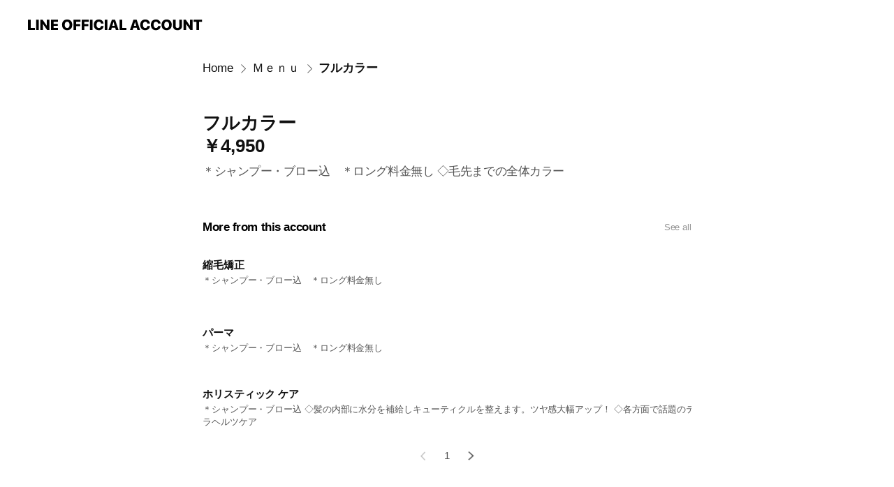

--- FILE ---
content_type: text/html; charset=utf-8
request_url: https://page.line.me/eme4636p/showcase/286788838114043/item/286812952019694
body_size: 10105
content:
<!DOCTYPE html><html lang="en"><script id="oa-script-list" type="application/json">https://page.line-scdn.net/_next/static/chunks/pages/_app-6e454434191b416d.js,https://page.line-scdn.net/_next/static/chunks/pages/%5BsearchId%5D/%5BpluginSlug%5D/%5BpluginId%5D/item/%5BitemId%5D-7d7202b8065b2495.js</script><head><meta charSet="UTF-8"/><meta name="viewport" content="width=device-width,initial-scale=1,minimum-scale=1,maximum-scale=1,user-scalable=no,viewport-fit=cover"/><link rel="apple-touch-icon" sizes="180x180" href="https://page.line-scdn.net/favicons/apple-touch-icon.png"/><link rel="icon" type="image/png" sizes="32x32" href="https://page.line-scdn.net/favicons/favicon-32x32.png"/><link rel="icon" type="image/png" sizes="16x16" href="https://page.line-scdn.net/favicons/favicon-16x16.png&quot;"/><link rel="mask-icon" href="https://page.line-scdn.net/favicons/safari-pinned-tab.svg" color="#4ecd00"/><link rel="shortcut icon" href="https://page.line-scdn.net/favicons/favicon.ico"/><meta name="theme-color" content="#ffffff"/><meta property="og:image" content="https://page-share.line.me//%40eme4636p/global/og_image.png?ts=1763377874590"/><meta name="twitter:card" content="summary_large_image"/><link rel="stylesheet" href="https://unpkg.com/swiper@6.8.1/swiper-bundle.min.css"/><title>フルカラー | roughire | LINE Official Account</title><meta property="og:title" content="フルカラー | roughire | LINE Official Account"/><meta name="twitter:title" content="フルカラー | roughire | LINE Official Account"/><link rel="canonical" href="https://page.line.me/eme4636p/showcase/286788838114043/item/286812952019694"/><meta property="line:service_name" content="Official Account"/><meta name="description" content="roughire&#x27;s LINE official account profile page. Add them as a friend for the latest news."/><meta name="next-head-count" content="17"/><link rel="preload" href="https://page.line-scdn.net/_next/static/css/225dc3ba774f4d45.css" as="style"/><link rel="stylesheet" href="https://page.line-scdn.net/_next/static/css/225dc3ba774f4d45.css" data-n-g=""/><link rel="preload" href="https://page.line-scdn.net/_next/static/css/f1585048c0ed3de6.css" as="style"/><link rel="stylesheet" href="https://page.line-scdn.net/_next/static/css/f1585048c0ed3de6.css" data-n-p=""/><noscript data-n-css=""></noscript><script defer="" nomodule="" src="https://page.line-scdn.net/_next/static/chunks/polyfills-c67a75d1b6f99dc8.js"></script><script src="https://page.line-scdn.net/_next/static/chunks/webpack-ddd4448366736188.js" defer=""></script><script src="https://page.line-scdn.net/_next/static/chunks/framework-5d5971fdfab04833.js" defer=""></script><script src="https://page.line-scdn.net/_next/static/chunks/main-bed0a650a673ba6d.js" defer=""></script><script src="https://page.line-scdn.net/_next/static/chunks/518-b33b01654ebc3704.js" defer=""></script><script src="https://page.line-scdn.net/_next/static/chunks/203-f573d73a3fc09533.js" defer=""></script><script src="https://page.line-scdn.net/_next/static/chunks/137-f74f40ee874c6f66.js" defer=""></script><script src="https://page.line-scdn.net/_next/static/chunks/124-da1c4d1d8cfe34a9.js" defer=""></script><script src="https://page.line-scdn.net/_next/static/BMF3689FD7RJi5SiyagqN/_buildManifest.js" defer=""></script><script src="https://page.line-scdn.net/_next/static/BMF3689FD7RJi5SiyagqN/_ssgManifest.js" defer=""></script></head><body class=""><div id="__next"><div class="wrap" style="--profile-button-color:#06c755"><header id="header" class="header header_web"><div class="header_wrap"><span class="header_logo"><svg xmlns="http://www.w3.org/2000/svg" fill="none" viewBox="0 0 250 17" class="header_logo_image" role="img" aria-label="LINE OFFICIAL ACCOUNT" title="LINE OFFICIAL ACCOUNT"><path fill="#000" d="M.118 16V1.204H3.88v11.771h6.121V16zm11.607 0V1.204h3.763V16zm6.009 0V1.204h3.189l5.916 8.541h.072V1.204h3.753V16h-3.158l-5.947-8.634h-.072V16zm15.176 0V1.204h10.14v3.025h-6.377V7.15h5.998v2.83h-5.998v2.994h6.378V16zm23.235.267c-4.491 0-7.3-2.943-7.3-7.66v-.02c0-4.707 2.83-7.65 7.3-7.65 4.502 0 7.311 2.943 7.311 7.65v.02c0 4.717-2.8 7.66-7.311 7.66m0-3.118c2.153 0 3.486-1.763 3.486-4.542v-.02c0-2.8-1.363-4.533-3.486-4.533-2.102 0-3.466 1.723-3.466 4.532v.02c0 2.81 1.354 4.543 3.466 4.543M65.291 16V1.204h10.07v3.025h-6.306v3.373h5.732v2.881h-5.732V16zm11.731 0V1.204h10.07v3.025h-6.307v3.373h5.732v2.881h-5.732V16zm11.73 0V1.204h3.764V16zm12.797.267c-4.44 0-7.198-2.84-7.198-7.67v-.01c0-4.83 2.779-7.65 7.198-7.65 3.866 0 6.542 2.481 6.676 5.793v.103h-3.62l-.021-.154c-.235-1.538-1.312-2.625-3.035-2.625-2.06 0-3.363 1.692-3.363 4.522v.01c0 2.861 1.313 4.563 3.374 4.563 1.63 0 2.789-1.015 3.045-2.666l.02-.112h3.62l-.01.112c-.133 3.312-2.84 5.784-6.686 5.784m8.47-.267V1.204h3.763V16zm5.189 0 4.983-14.796h4.604L129.778 16h-3.947l-.923-3.25h-4.83l-.923 3.25zm7.249-11.577-1.6 5.62h3.271l-1.599-5.62zM131.204 16V1.204h3.763v11.771h6.121V16zm14.868 0 4.983-14.796h4.604L160.643 16h-3.948l-.923-3.25h-4.83L150.02 16zm7.249-11.577-1.599 5.62h3.271l-1.6-5.62zm14.653 11.844c-4.44 0-7.198-2.84-7.198-7.67v-.01c0-4.83 2.779-7.65 7.198-7.65 3.866 0 6.542 2.481 6.675 5.793v.103h-3.619l-.021-.154c-.236-1.538-1.312-2.625-3.035-2.625-2.061 0-3.363 1.692-3.363 4.522v.01c0 2.861 1.312 4.563 3.373 4.563 1.631 0 2.789-1.015 3.046-2.666l.02-.112h3.62l-.01.112c-.134 3.312-2.841 5.784-6.686 5.784m15.258 0c-4.44 0-7.198-2.84-7.198-7.67v-.01c0-4.83 2.778-7.65 7.198-7.65 3.866 0 6.542 2.481 6.675 5.793v.103h-3.619l-.021-.154c-.236-1.538-1.312-2.625-3.035-2.625-2.061 0-3.363 1.692-3.363 4.522v.01c0 2.861 1.312 4.563 3.373 4.563 1.631 0 2.789-1.015 3.046-2.666l.02-.112h3.62l-.011.112c-.133 3.312-2.84 5.784-6.685 5.784m15.36 0c-4.491 0-7.3-2.943-7.3-7.66v-.02c0-4.707 2.83-7.65 7.3-7.65 4.502 0 7.311 2.943 7.311 7.65v.02c0 4.717-2.799 7.66-7.311 7.66m0-3.118c2.154 0 3.487-1.763 3.487-4.542v-.02c0-2.8-1.364-4.533-3.487-4.533-2.102 0-3.466 1.723-3.466 4.532v.02c0 2.81 1.354 4.543 3.466 4.543m15.514 3.118c-3.855 0-6.367-2.184-6.367-5.517V1.204h3.763v9.187c0 1.723.923 2.758 2.615 2.758 1.681 0 2.604-1.035 2.604-2.758V1.204h3.763v9.546c0 3.322-2.491 5.517-6.378 5.517M222.73 16V1.204h3.189l5.916 8.541h.072V1.204h3.753V16h-3.158l-5.947-8.634h-.072V16zm18.611 0V4.229h-4.081V1.204h11.915v3.025h-4.081V16z"></path></svg></span></div></header><div class="container"><div class="content"><nav aria-label="Breadcrumb" class="breadcrumb"><ol class="breadcrumb_list"><li class="breadcrumb_item"><a data-testid="link-with-next" class="breadcrumb_link" href="/eme4636p">Home</a></li><li class="breadcrumb_item"><a data-testid="link-with-next" class="breadcrumb_link" href="/eme4636p/showcase/286788838114043">Ｍｅｎｕ</a></li><li class="breadcrumb_item"><a data-testid="link-with-next" class="breadcrumb_link" aria-current="page" href="/eme4636p/showcase/286788838114043/item/286812952019694">フルカラー</a></li></ol></nav><section class="section section_collection"><div class="collection_plugin_detail"><div class="collection_info"><h2 class="collection_title">フルカラー</h2><strong class="collection_price">￥4,950</strong><p class="collection_desc">＊シャンプー・ブロー込　＊ロング料金無し
◇毛先までの全体カラー</p><button type="button" class="button_more">See more</button></div></div></section><section class="section section_collection_sublist"><a data-testid="link-with-next" class="link" href="/eme4636p/showcase/286788838114043"><h2 class="title_section">More from this account<span class="text_more">See all</span></h2></a><div class="swiper-container"><div class="swiper-wrapper"><div class="swiper-slide"><div class="collection_plugin"><div class="collection_plugin_item"><div class="collection_info"><strong class="collection_title">BIKAKU〈美革〉デジタルパーマ</strong><p class="collection_desc">＊シャンプー・ブロー込　＊ロング料金無し
◇従来のデジタルパーマに比べて、髪への負担を大幅に軽減！
◇柔らかく自然な仕上がりで、ツヤ感、質感も大幅アップ
◇ダメージ毛にも対応で、ブリーチ毛や強いダメージの方も大丈夫</p></div><a data-testid="internal-link" class="collection_link" href="/eme4636p/showcase/286788838114043/item/286812952019701"></a></div><div class="collection_plugin_item"><div class="collection_info"><strong class="collection_title">ホリスティック リ・ケア トリートメント</strong><p class="collection_desc">＊シャンプー・ブロー込
◇髪の内部に水分を補給し、数種類のトリートメント成分が内側外側両方をしっかりと修復・補修。髪質改善で自分史上最高の髪を目指します
◇各分野で話題のテラヘルツケア
◇『roughire』オリジナルの髪質改善トリートメント</p></div><a data-testid="internal-link" class="collection_link" href="/eme4636p/showcase/286788838114043/item/286812952019702"></a></div><div class="collection_plugin_item"><div class="collection_info"><strong class="collection_title">PREMIUM（プレミアム）トリートメント</strong><p class="collection_desc">＊シャンプー・ブロー込
◇数種類のトリートメント成分が髪をしっかり補修。</p></div><a data-testid="internal-link" class="collection_link" href="/eme4636p/showcase/286788838114043/item/286812952019705"></a></div></div></div><div class="swiper-slide"><div class="collection_plugin"><div class="collection_plugin_item"><div class="collection_info"><strong class="collection_title">ヘッドスパ</strong><p class="collection_desc">＊シャンプー・ブロー込</p></div><a data-testid="internal-link" class="collection_link" href="/eme4636p/showcase/286788838114043/item/286812952019706"></a></div><div class="collection_plugin_item"><div class="collection_info"><strong class="collection_title">リタッチカラー</strong><p class="collection_desc">＊シャンプー・ブロー込　＊新生部３㎝未満
◇根本の伸びたところのカラー</p></div><a data-testid="internal-link" class="collection_link" href="/eme4636p/showcase/286788838114043/item/286812952019693"></a></div><div class="collection_plugin_item"><div class="collection_info"><strong class="collection_title">パーマ</strong><p class="collection_desc">＊シャンプー・ブロー込　＊ロング料金無し</p></div><a data-testid="internal-link" class="collection_link" href="/eme4636p/showcase/286788838114043/item/286812952019697"></a></div></div></div><div class="swiper-slide"><div class="collection_plugin"><div class="collection_plugin_item"><div class="collection_info"><strong class="collection_title">デジタルパーマ</strong><p class="collection_desc">＊シャンプー・ブロー込　＊ロング料金無し</p></div><a data-testid="internal-link" class="collection_link" href="/eme4636p/showcase/286788838114043/item/286812952019698"></a></div><div class="collection_plugin_item"><div class="collection_info"><strong class="collection_title">ジュニアカット</strong><p class="collection_desc">＊ブロー込　＊シャンプーは＋￥550
＊中学生以下対象</p></div><a data-testid="internal-link" class="collection_link" href="/eme4636p/showcase/286788838114043/item/286812952019692"></a></div><div class="collection_plugin_item"><div class="collection_info"><strong class="collection_title">カット＆シャンプー</strong><p class="collection_desc">＊シャンプー・ブロー込</p></div><a data-testid="internal-link" class="collection_link" href="/eme4636p/showcase/286788838114043/item/286812952019691"></a></div></div></div><div class="swiper-slide"><div class="collection_plugin"><div class="collection_plugin_item"><div class="collection_info"><strong class="collection_title">ホリスティック ケア</strong><p class="collection_desc">＊シャンプー・ブロー込
◇髪の内部に水分を補給しキューティクルを整えます。ツヤ感大幅アップ！
◇各方面で話題のテラヘルツケア</p></div><a data-testid="internal-link" class="collection_link" href="/eme4636p/showcase/286788838114043/item/286812952019703"></a></div><div class="collection_plugin_item"><div class="collection_info"><strong class="collection_title">BIKAKU〈美革〉ストレート</strong><p class="collection_desc">＊シャンプー・ブロー込　＊ロング料金無し
◇従来の縮毛矯正に比べて、髪への負担を大幅に軽減！
◇柔らかく自然な仕上がりで、ツヤ感、質感も大幅アップ
◇ダメージ毛にも対応で、ブリーチ毛や強いダメージの方も大丈夫</p></div><a data-testid="internal-link" class="collection_link" href="/eme4636p/showcase/286788838114043/item/286812952019700"></a></div><div class="collection_plugin_item"><div class="collection_info"><strong class="collection_title">HUE（ヒュウ）リタッチカラー</strong><p class="collection_desc">＊シャンプー・ブロー込　＊新生部３㎝未満
◇根本の伸びたところのカラー
◇従来のカラーよりもキレイな色味の高彩度カラー
◇安心・安全、低刺激なオーガニック</p></div><a data-testid="internal-link" class="collection_link" href="/eme4636p/showcase/286788838114043/item/286812952019695"></a></div></div></div><div class="swiper-slide"><div class="collection_plugin"><div class="collection_plugin_item"><div class="collection_info"><strong class="collection_title">HUE（ヒュウ）フルカラー</strong><p class="collection_desc">＊シャンプー・ブロー込　＊ロング料金無し
◇毛先までの全体カラー
◇従来のカラーよりもキレイな色味の高彩度カラー
◇安心・安全、低刺激なオーガニック</p></div><a data-testid="internal-link" class="collection_link" href="/eme4636p/showcase/286788838114043/item/286812952019696"></a></div><div class="collection_plugin_item"><div class="collection_info"><strong class="collection_title">縮毛矯正</strong><p class="collection_desc">＊シャンプー・ブロー込　＊ロング料金無し</p></div><a data-testid="internal-link" class="collection_link" href="/eme4636p/showcase/286788838114043/item/286812952019699"></a></div><div class="collection_plugin_item"><div class="collection_info"><strong class="collection_title">Yuki no Hana（ユキノハナ）トリートメント</strong><p class="collection_desc">＊シャンプー・ブロー込
◇炭酸成分が髪の表面に付着した不純物を除去し、髪の表面を整えます。</p></div><a data-testid="internal-link" class="collection_link" href="/eme4636p/showcase/286788838114043/item/286812952019704"></a></div></div></div></div><div class="collection_pagination"><div class="swiper-button-prev" role="button" aria-label="Previous slide" aria-disabled="true"></div><div class="swiper-pagination"></div><div class="swiper-button-next" role="button" aria-label="Next slide" aria-disabled="false"></div></div></div></section></div></div><div id="footer" class="footer"><div class="account_info"><span class="text">@eme4636p</span></div><div class="provider_info"><span class="text">© LY Corporation</span><div class="link_group"><a data-testid="link-with-next" class="link" href="/eme4636p/report">Report</a><a target="_self" rel="noopener" href="https://liff.line.me/1654867680-wGKa63aV/?utm_source=LINE&amp;utm_medium=referral&amp;utm_campaign=oa_profile_footer" class="link">Other official accounts</a></div></div></div></div></div><script src="https://static.line-scdn.net/liff/edge/versions/2.27.1/sdk.js"></script><script src="https://static.line-scdn.net/uts/edge/stable/uts.js"></script><script id="__NEXT_DATA__" type="application/json">{"props":{"pageProps":{"initialDataString":"{\"lang\":\"en\",\"origin\":\"web\",\"opener\":{},\"device\":\"Desktop\",\"lineAppVersion\":\"\",\"requestedSearchId\":\"eme4636p\",\"openQrModal\":false,\"isBusinessAccountLineMeDomain\":false,\"account\":{\"accountInfo\":{\"id\":\"12284103\",\"countryCode\":\"JP\",\"managingCountryCode\":\"JP\",\"basicSearchId\":\"@eme4636p\",\"subPageId\":\"77899277947697\",\"profileConfig\":{\"activateSearchId\":true,\"activateFollowerCount\":false},\"shareInfoImage\":\"https://page-share.line.me//%40eme4636p/global/og_image.png?ts=1763377874590\",\"friendCount\":40},\"profile\":{\"type\":\"basic\",\"name\":\"roughire\",\"badgeType\":\"certified\",\"profileImg\":{\"original\":\"https://profile.line-scdn.net/0hh3RO5w68NxxvNhpD4yZIS1NzOXEYGDFUF1ktfBg0OXhKVHRMAAB_eUljbygRBHBPBFl_L0I0aXlC\",\"thumbs\":{\"xSmall\":\"https://profile.line-scdn.net/0hh3RO5w68NxxvNhpD4yZIS1NzOXEYGDFUF1ktfBg0OXhKVHRMAAB_eUljbygRBHBPBFl_L0I0aXlC/preview\",\"small\":\"https://profile.line-scdn.net/0hh3RO5w68NxxvNhpD4yZIS1NzOXEYGDFUF1ktfBg0OXhKVHRMAAB_eUljbygRBHBPBFl_L0I0aXlC/preview\",\"mid\":\"https://profile.line-scdn.net/0hh3RO5w68NxxvNhpD4yZIS1NzOXEYGDFUF1ktfBg0OXhKVHRMAAB_eUljbygRBHBPBFl_L0I0aXlC/preview\",\"large\":\"https://profile.line-scdn.net/0hh3RO5w68NxxvNhpD4yZIS1NzOXEYGDFUF1ktfBg0OXhKVHRMAAB_eUljbygRBHBPBFl_L0I0aXlC/preview\",\"xLarge\":\"https://profile.line-scdn.net/0hh3RO5w68NxxvNhpD4yZIS1NzOXEYGDFUF1ktfBg0OXhKVHRMAAB_eUljbygRBHBPBFl_L0I0aXlC/preview\",\"xxLarge\":\"https://profile.line-scdn.net/0hh3RO5w68NxxvNhpD4yZIS1NzOXEYGDFUF1ktfBg0OXhKVHRMAAB_eUljbygRBHBPBFl_L0I0aXlC/preview\"}},\"btnList\":[{\"type\":\"chat\",\"color\":\"#3c3e43\",\"label\":\"reservation\",\"reservationMsg\":\"LINE予約\",\"chatReplyTimeDisplay\":false},{\"type\":\"home\",\"color\":\"#3c3e43\"},{\"type\":\"call\",\"color\":\"#3c3e43\",\"callType\":\"phone\",\"tel\":\"025-311-0682\"}],\"buttonColor\":\"#06c755\",\"info\":{\"statusMsg\":\"新潟市東区の美容室 roughire\",\"basicInfo\":{\"description\":\"ネット予約・LINE予約・電話予約OK（予約優先制）\",\"id\":\"12284103\"}},\"oaCallable\":false,\"floatingBarMessageList\":[],\"actionButtonServiceUrls\":[{\"buttonType\":\"HOME\",\"url\":\"https://line.me/R/home/public/main?id=eme4636p\"}],\"displayInformation\":{\"workingTime\":null,\"budget\":null,\"callType\":null,\"oaCallable\":false,\"oaCallAnyway\":false,\"tel\":null,\"website\":null,\"address\":null,\"newAddress\":null,\"oldAddressDeprecated\":false}},\"pluginList\":[{\"type\":\"signboard\",\"id\":\"77912641520826\",\"title\":\"『ｒｏｕｇｈｉｒｅ』（ラフィール）\",\"content\":{\"item\":{\"type\":\"text\",\"title\":\"『ｒｏｕｇｈｉｒｅ』（ラフィール）\",\"body\":\" 新潟市東区の美容室『ｒｏｕｇｈｉｒｅ』（ラフィール）\\n落ち着いた雰囲気のプライベートサロンで理想のスタイルへ。\\n  ダメージを抑えながらキレイな髪を目指し、より美しい髪へのご提案をさせて頂きます。\\n 限られたサロンでのみ使用できるアイテムなども取り入れ、「髪質改善」「ダメージ改善」で『自分史上最高の髪』を目指しましょう！\\n 通常メニューはもちろん、メニューにない物や、特殊な物もお気軽にご相談ください！ \"}}},{\"type\":\"showcase\",\"id\":\"286019787371481\",\"title\":\"ネット予約\",\"content\":{\"type\":\"general\",\"viewType\":\"list\",\"itemList\":[{\"type\":\"showcaseItem\",\"id\":\"286021188269021\",\"linkUrl\":\"http://b.hpr.jp/sd/H000381524/\",\"item\":{\"type\":\"text\",\"title\":\"ネット予約（Hot Pepper Beaauty）\",\"body\":\"ネット予約はこちらからどうぞ\"}}]}},{\"type\":\"showcase\",\"id\":\"286788838114043\",\"title\":\"Ｍｅｎｕ\",\"content\":{\"type\":\"product\",\"viewType\":\"list\",\"itemList\":[{\"type\":\"showcaseItem\",\"id\":\"286789245813391\",\"item\":{\"type\":\"text\",\"title\":\"カット\",\"body\":\"＊ブロー込\"},\"price\":\"￥3,300\"},{\"type\":\"showcaseItem\",\"id\":\"286812952019691\",\"item\":{\"type\":\"text\",\"title\":\"カット＆シャンプー\",\"body\":\"＊シャンプー・ブロー込\"},\"price\":\"￥3,850\"},{\"type\":\"showcaseItem\",\"id\":\"286812952019692\",\"item\":{\"type\":\"text\",\"title\":\"ジュニアカット\",\"body\":\"＊ブロー込　＊シャンプーは＋￥550\\n＊中学生以下対象\"},\"price\":\"￥2,750\"},{\"type\":\"showcaseItem\",\"id\":\"286812952019693\",\"item\":{\"type\":\"text\",\"title\":\"リタッチカラー\",\"body\":\"＊シャンプー・ブロー込　＊新生部３㎝未満\\n◇根本の伸びたところのカラー\"},\"price\":\"￥3,850\"},{\"type\":\"showcaseItem\",\"id\":\"286812952019694\",\"item\":{\"type\":\"text\",\"title\":\"フルカラー\",\"body\":\"＊シャンプー・ブロー込　＊ロング料金無し\\n◇毛先までの全体カラー\"},\"price\":\"￥4,950\"},{\"type\":\"showcaseItem\",\"id\":\"286812952019695\",\"item\":{\"type\":\"text\",\"title\":\"HUE（ヒュウ）リタッチカラー\",\"body\":\"＊シャンプー・ブロー込　＊新生部３㎝未満\\n◇根本の伸びたところのカラー\\n◇従来のカラーよりもキレイな色味の高彩度カラー\\n◇安心・安全、低刺激なオーガニック\"},\"price\":\"￥5,500\"},{\"type\":\"showcaseItem\",\"id\":\"286812952019696\",\"item\":{\"type\":\"text\",\"title\":\"HUE（ヒュウ）フルカラー\",\"body\":\"＊シャンプー・ブロー込　＊ロング料金無し\\n◇毛先までの全体カラー\\n◇従来のカラーよりもキレイな色味の高彩度カラー\\n◇安心・安全、低刺激なオーガニック\"},\"price\":\"￥6,600\"},{\"type\":\"showcaseItem\",\"id\":\"286812952019697\",\"item\":{\"type\":\"text\",\"title\":\"パーマ\",\"body\":\"＊シャンプー・ブロー込　＊ロング料金無し\"},\"price\":\"￥5,500\"},{\"type\":\"showcaseItem\",\"id\":\"286812952019698\",\"item\":{\"type\":\"text\",\"title\":\"デジタルパーマ\",\"body\":\"＊シャンプー・ブロー込　＊ロング料金無し\"},\"price\":\"￥7,700\"},{\"type\":\"showcaseItem\",\"id\":\"286812952019699\",\"item\":{\"type\":\"text\",\"title\":\"縮毛矯正\",\"body\":\"＊シャンプー・ブロー込　＊ロング料金無し\"},\"price\":\"￥8,250\"},{\"type\":\"showcaseItem\",\"id\":\"286812952019700\",\"item\":{\"type\":\"text\",\"title\":\"BIKAKU〈美革〉ストレート\",\"body\":\"＊シャンプー・ブロー込　＊ロング料金無し\\n◇従来の縮毛矯正に比べて、髪への負担を大幅に軽減！\\n◇柔らかく自然な仕上がりで、ツヤ感、質感も大幅アップ\\n◇ダメージ毛にも対応で、ブリーチ毛や強いダメージの方も大丈夫\"},\"price\":\"￥15,400\"},{\"type\":\"showcaseItem\",\"id\":\"286812952019701\",\"item\":{\"type\":\"text\",\"title\":\"BIKAKU〈美革〉デジタルパーマ\",\"body\":\"＊シャンプー・ブロー込　＊ロング料金無し\\n◇従来のデジタルパーマに比べて、髪への負担を大幅に軽減！\\n◇柔らかく自然な仕上がりで、ツヤ感、質感も大幅アップ\\n◇ダメージ毛にも対応で、ブリーチ毛や強いダメージの方も大丈夫\"},\"price\":\"￥15,400\"},{\"type\":\"showcaseItem\",\"id\":\"286812952019702\",\"item\":{\"type\":\"text\",\"title\":\"ホリスティック リ・ケア トリートメント\",\"body\":\"＊シャンプー・ブロー込\\n◇髪の内部に水分を補給し、数種類のトリートメント成分が内側外側両方をしっかりと修復・補修。髪質改善で自分史上最高の髪を目指します\\n◇各分野で話題のテラヘルツケア\\n◇『roughire』オリジナルの髪質改善トリートメント\"},\"price\":\"￥7,700\"},{\"type\":\"showcaseItem\",\"id\":\"286812952019703\",\"item\":{\"type\":\"text\",\"title\":\"ホリスティック ケア\",\"body\":\"＊シャンプー・ブロー込\\n◇髪の内部に水分を補給しキューティクルを整えます。ツヤ感大幅アップ！\\n◇各方面で話題のテラヘルツケア\"},\"price\":\"￥4,400\"},{\"type\":\"showcaseItem\",\"id\":\"286812952019704\",\"item\":{\"type\":\"text\",\"title\":\"Yuki no Hana（ユキノハナ）トリートメント\",\"body\":\"＊シャンプー・ブロー込\\n◇炭酸成分が髪の表面に付着した不純物を除去し、髪の表面を整えます。\"},\"price\":\"￥3,850\"},{\"type\":\"showcaseItem\",\"id\":\"286812952019705\",\"item\":{\"type\":\"text\",\"title\":\"PREMIUM（プレミアム）トリートメント\",\"body\":\"＊シャンプー・ブロー込\\n◇数種類のトリートメント成分が髪をしっかり補修。\"},\"price\":\"￥4,400\"},{\"type\":\"showcaseItem\",\"id\":\"286812952019706\",\"item\":{\"type\":\"text\",\"title\":\"ヘッドスパ\",\"body\":\"＊シャンプー・ブロー込\"},\"price\":\"￥3,850\"}],\"currencyCode\":\"JPY\"}},{\"type\":\"coupon\",\"id\":\"286787823149766\",\"content\":{\"itemList\":[]}},{\"type\":\"media\",\"id\":\"286789458871036\",\"content\":{\"itemList\":[]}},{\"type\":\"showcase\",\"id\":\"286814532338570\",\"title\":\"ＳＮＳ\",\"content\":{\"type\":\"general\",\"viewType\":\"list\",\"itemList\":[{\"type\":\"showcaseItem\",\"id\":\"286816139690758\",\"linkUrl\":\"https://www.instagram.com/roughire/\",\"item\":{\"type\":\"text\",\"title\":\"Instagram\",\"body\":\"『roughire』のインスタグラム\"}},{\"type\":\"showcaseItem\",\"id\":\"286816139690759\",\"linkUrl\":\"https://twitter.com/roughire\",\"item\":{\"type\":\"text\",\"title\":\"Twitter\",\"body\":\"『roughire』のツイッター\"}},{\"type\":\"showcaseItem\",\"id\":\"286816139690760\",\"linkUrl\":\"https://www.facebook.com/roughire-335088440392588/\",\"item\":{\"type\":\"text\",\"title\":\"Facebook\",\"body\":\"『roughire』のフェイスブック\"}}]}},{\"type\":\"information\",\"id\":\"12284103\",\"content\":{\"introduction\":\"ネット予約・LINE予約・電話予約OK（予約優先制）\",\"currentWorkingTime\":{\"dayOfWeek\":\"Monday\",\"salesType\":\"holiday\"},\"workingTimes\":[{\"dayOfWeek\":\"Tuesday\",\"salesType\":\"onSale\",\"salesTimeText\":\"09:00 - 19:00\"},{\"dayOfWeek\":\"Monday\",\"salesType\":\"holiday\"}],\"businessHours\":{\"0\":[{\"start\":{\"hour\":9,\"minute\":0},\"end\":{\"hour\":19,\"minute\":0}}],\"1\":[],\"2\":[{\"start\":{\"hour\":9,\"minute\":0},\"end\":{\"hour\":19,\"minute\":0}}],\"3\":[{\"start\":{\"hour\":9,\"minute\":0},\"end\":{\"hour\":19,\"minute\":0}}],\"4\":[{\"start\":{\"hour\":9,\"minute\":0},\"end\":{\"hour\":19,\"minute\":0}}],\"5\":[{\"start\":{\"hour\":9,\"minute\":0},\"end\":{\"hour\":19,\"minute\":0}}],\"6\":[{\"start\":{\"hour\":9,\"minute\":0},\"end\":{\"hour\":19,\"minute\":0}}]},\"businessHoursMemo\":\"\",\"callType\":\"phone\",\"oaCallable\":false,\"tel\":\"025-311-0682\",\"webSites\":{\"items\":[{\"title\":\"WebSite\",\"url\":\"https://beauty.hotpepper.jp/slnH000381524/\"},{\"title\":\"WebSite\",\"url\":\"https://roughire.wixsite.com/roughire\"},{\"title\":\"Book\",\"url\":\"http://b.hpr.jp/sd/H000381524/\"}]},\"paymentMethod\":{\"type\":\"creditCardAvailable\",\"creditCardList\":[\"visa\",\"mastercard\",\"jcb\",\"diners\",\"amex\",\"linePay\"]},\"facilities\":{\"seatCount\":5,\"hasPrivateRoom\":false,\"hasWiFi\":false,\"hasParkingLot\":true,\"hasSmokingArea\":false,\"smokingFree\":true,\"hasOutlet\":false},\"access\":{\"nearestStationList\":[\"越後石山駅　徒歩15分\"],\"address\":{\"detail\":\"新潟県新潟市東区もえぎ野3-7-5\"},\"coordinates\":{\"lat\":37.8939496,\"lng\":139.1055195},\"mapUrl\":\"https://maps.googleapis.com/maps/api/staticmap?key=AIzaSyCmbTfxB3uMZpzVX9NYKqByC1RRi2jIjf0\u0026channel=Line_Account\u0026scale=2\u0026size=400x200\u0026center=37.8940496%2C139.1055195\u0026markers=scale%3A2%7Cicon%3Ahttps%3A%2F%2Fpage.line-scdn.net%2F_%2Fimages%2FmapPin.v1.png%7C37.8939496%2C139.1055195\u0026language=en\u0026region=\u0026signature=Mbee0J9CCk5_416fYtVDEdryIy8%3D\"}}},{\"type\":\"recommendation\",\"id\":\"RecommendationPlugin\",\"content\":{\"i2i\":{\"itemList\":[{\"accountId\":\"687skrki\",\"name\":\"✂️labrado rescence✂️\",\"img\":{\"original\":\"https://profile.line-scdn.net/0haUkcR62aPnpWGiyqsotBLWpfMBchNDgyLisiTncTZE57fysqbCkjSyZIZxl_fn55a3p2GXNPYR4s\",\"thumbs\":{\"xSmall\":\"https://profile.line-scdn.net/0haUkcR62aPnpWGiyqsotBLWpfMBchNDgyLisiTncTZE57fysqbCkjSyZIZxl_fn55a3p2GXNPYR4s/preview\",\"small\":\"https://profile.line-scdn.net/0haUkcR62aPnpWGiyqsotBLWpfMBchNDgyLisiTncTZE57fysqbCkjSyZIZxl_fn55a3p2GXNPYR4s/preview\",\"mid\":\"https://profile.line-scdn.net/0haUkcR62aPnpWGiyqsotBLWpfMBchNDgyLisiTncTZE57fysqbCkjSyZIZxl_fn55a3p2GXNPYR4s/preview\",\"large\":\"https://profile.line-scdn.net/0haUkcR62aPnpWGiyqsotBLWpfMBchNDgyLisiTncTZE57fysqbCkjSyZIZxl_fn55a3p2GXNPYR4s/preview\",\"xLarge\":\"https://profile.line-scdn.net/0haUkcR62aPnpWGiyqsotBLWpfMBchNDgyLisiTncTZE57fysqbCkjSyZIZxl_fn55a3p2GXNPYR4s/preview\",\"xxLarge\":\"https://profile.line-scdn.net/0haUkcR62aPnpWGiyqsotBLWpfMBchNDgyLisiTncTZE57fysqbCkjSyZIZxl_fn55a3p2GXNPYR4s/preview\"}},\"badgeType\":\"certified\",\"friendCount\":324,\"pluginIconList\":[]},{\"accountId\":\"039nxzex\",\"name\":\"AYURI hair life\",\"img\":{\"original\":\"https://profile.line-scdn.net/0hMQp-F2NcEn5NVAJ2GUptKXERHBM6ehQ2NTQJSm1US081MVR9eGUKH2lUTEdgbQIueDpfH2ADSkph\",\"thumbs\":{\"xSmall\":\"https://profile.line-scdn.net/0hMQp-F2NcEn5NVAJ2GUptKXERHBM6ehQ2NTQJSm1US081MVR9eGUKH2lUTEdgbQIueDpfH2ADSkph/preview\",\"small\":\"https://profile.line-scdn.net/0hMQp-F2NcEn5NVAJ2GUptKXERHBM6ehQ2NTQJSm1US081MVR9eGUKH2lUTEdgbQIueDpfH2ADSkph/preview\",\"mid\":\"https://profile.line-scdn.net/0hMQp-F2NcEn5NVAJ2GUptKXERHBM6ehQ2NTQJSm1US081MVR9eGUKH2lUTEdgbQIueDpfH2ADSkph/preview\",\"large\":\"https://profile.line-scdn.net/0hMQp-F2NcEn5NVAJ2GUptKXERHBM6ehQ2NTQJSm1US081MVR9eGUKH2lUTEdgbQIueDpfH2ADSkph/preview\",\"xLarge\":\"https://profile.line-scdn.net/0hMQp-F2NcEn5NVAJ2GUptKXERHBM6ehQ2NTQJSm1US081MVR9eGUKH2lUTEdgbQIueDpfH2ADSkph/preview\",\"xxLarge\":\"https://profile.line-scdn.net/0hMQp-F2NcEn5NVAJ2GUptKXERHBM6ehQ2NTQJSm1US081MVR9eGUKH2lUTEdgbQIueDpfH2ADSkph/preview\"}},\"badgeType\":\"certified\",\"friendCount\":389,\"pluginIconList\":[]},{\"accountId\":\"990hxlta\",\"name\":\"パティスリーアニヴェル\",\"img\":{\"original\":\"https://profile.line-scdn.net/0hEpBD8GunGl9_PQirkfRlCEN4FDIIExwXBwtUP1w_FDpVWApdQlxQOlppTD0ACl5ZQVJcaVhoQm4H\",\"thumbs\":{\"xSmall\":\"https://profile.line-scdn.net/0hEpBD8GunGl9_PQirkfRlCEN4FDIIExwXBwtUP1w_FDpVWApdQlxQOlppTD0ACl5ZQVJcaVhoQm4H/preview\",\"small\":\"https://profile.line-scdn.net/0hEpBD8GunGl9_PQirkfRlCEN4FDIIExwXBwtUP1w_FDpVWApdQlxQOlppTD0ACl5ZQVJcaVhoQm4H/preview\",\"mid\":\"https://profile.line-scdn.net/0hEpBD8GunGl9_PQirkfRlCEN4FDIIExwXBwtUP1w_FDpVWApdQlxQOlppTD0ACl5ZQVJcaVhoQm4H/preview\",\"large\":\"https://profile.line-scdn.net/0hEpBD8GunGl9_PQirkfRlCEN4FDIIExwXBwtUP1w_FDpVWApdQlxQOlppTD0ACl5ZQVJcaVhoQm4H/preview\",\"xLarge\":\"https://profile.line-scdn.net/0hEpBD8GunGl9_PQirkfRlCEN4FDIIExwXBwtUP1w_FDpVWApdQlxQOlppTD0ACl5ZQVJcaVhoQm4H/preview\",\"xxLarge\":\"https://profile.line-scdn.net/0hEpBD8GunGl9_PQirkfRlCEN4FDIIExwXBwtUP1w_FDpVWApdQlxQOlppTD0ACl5ZQVJcaVhoQm4H/preview\"}},\"badgeType\":\"certified\",\"friendCount\":918,\"pluginIconList\":[]},{\"accountId\":\"969omxmy\",\"name\":\"焼肉肉の山\",\"img\":{\"original\":\"https://profile.line-scdn.net/0hyaMdcozHJk5wHTfGSVhZGUxYKCMHMyAGCHhoL1AcfnwOf2dLSHI8elQaKnlZKWNNSnpoLlVKfHYN\",\"thumbs\":{\"xSmall\":\"https://profile.line-scdn.net/0hyaMdcozHJk5wHTfGSVhZGUxYKCMHMyAGCHhoL1AcfnwOf2dLSHI8elQaKnlZKWNNSnpoLlVKfHYN/preview\",\"small\":\"https://profile.line-scdn.net/0hyaMdcozHJk5wHTfGSVhZGUxYKCMHMyAGCHhoL1AcfnwOf2dLSHI8elQaKnlZKWNNSnpoLlVKfHYN/preview\",\"mid\":\"https://profile.line-scdn.net/0hyaMdcozHJk5wHTfGSVhZGUxYKCMHMyAGCHhoL1AcfnwOf2dLSHI8elQaKnlZKWNNSnpoLlVKfHYN/preview\",\"large\":\"https://profile.line-scdn.net/0hyaMdcozHJk5wHTfGSVhZGUxYKCMHMyAGCHhoL1AcfnwOf2dLSHI8elQaKnlZKWNNSnpoLlVKfHYN/preview\",\"xLarge\":\"https://profile.line-scdn.net/0hyaMdcozHJk5wHTfGSVhZGUxYKCMHMyAGCHhoL1AcfnwOf2dLSHI8elQaKnlZKWNNSnpoLlVKfHYN/preview\",\"xxLarge\":\"https://profile.line-scdn.net/0hyaMdcozHJk5wHTfGSVhZGUxYKCMHMyAGCHhoL1AcfnwOf2dLSHI8elQaKnlZKWNNSnpoLlVKfHYN/preview\"}},\"badgeType\":\"certified\",\"friendCount\":387,\"pluginIconList\":[]},{\"accountId\":\"124gfjmp\",\"name\":\"cafe\u0026snack ファミリー\",\"img\":{\"original\":\"https://profile.line-scdn.net/0h5cbyZxEwakxfAHhdrBcVG2NFZCEoLmwEJ2AmKCpXNi9yOCsbNzMhI39QYHknYnkaMGUnfntUZH5y\",\"thumbs\":{\"xSmall\":\"https://profile.line-scdn.net/0h5cbyZxEwakxfAHhdrBcVG2NFZCEoLmwEJ2AmKCpXNi9yOCsbNzMhI39QYHknYnkaMGUnfntUZH5y/preview\",\"small\":\"https://profile.line-scdn.net/0h5cbyZxEwakxfAHhdrBcVG2NFZCEoLmwEJ2AmKCpXNi9yOCsbNzMhI39QYHknYnkaMGUnfntUZH5y/preview\",\"mid\":\"https://profile.line-scdn.net/0h5cbyZxEwakxfAHhdrBcVG2NFZCEoLmwEJ2AmKCpXNi9yOCsbNzMhI39QYHknYnkaMGUnfntUZH5y/preview\",\"large\":\"https://profile.line-scdn.net/0h5cbyZxEwakxfAHhdrBcVG2NFZCEoLmwEJ2AmKCpXNi9yOCsbNzMhI39QYHknYnkaMGUnfntUZH5y/preview\",\"xLarge\":\"https://profile.line-scdn.net/0h5cbyZxEwakxfAHhdrBcVG2NFZCEoLmwEJ2AmKCpXNi9yOCsbNzMhI39QYHknYnkaMGUnfntUZH5y/preview\",\"xxLarge\":\"https://profile.line-scdn.net/0h5cbyZxEwakxfAHhdrBcVG2NFZCEoLmwEJ2AmKCpXNi9yOCsbNzMhI39QYHknYnkaMGUnfntUZH5y/preview\"}},\"badgeType\":\"certified\",\"friendCount\":1477,\"pluginIconList\":[\"coupon\"]},{\"accountId\":\"919lefoy\",\"name\":\"ジョリーパスタ新潟松崎店\",\"img\":{\"original\":\"https://profile.line-scdn.net/0h8ZNj2mXFZ3VzE3dhpfwYIk9WaRgEPWE9CyUvFwQQPBZYcHcgRiF8FAVBMUUNIiZ2RiUrEAUaMBdZ\",\"thumbs\":{\"xSmall\":\"https://profile.line-scdn.net/0h8ZNj2mXFZ3VzE3dhpfwYIk9WaRgEPWE9CyUvFwQQPBZYcHcgRiF8FAVBMUUNIiZ2RiUrEAUaMBdZ/preview\",\"small\":\"https://profile.line-scdn.net/0h8ZNj2mXFZ3VzE3dhpfwYIk9WaRgEPWE9CyUvFwQQPBZYcHcgRiF8FAVBMUUNIiZ2RiUrEAUaMBdZ/preview\",\"mid\":\"https://profile.line-scdn.net/0h8ZNj2mXFZ3VzE3dhpfwYIk9WaRgEPWE9CyUvFwQQPBZYcHcgRiF8FAVBMUUNIiZ2RiUrEAUaMBdZ/preview\",\"large\":\"https://profile.line-scdn.net/0h8ZNj2mXFZ3VzE3dhpfwYIk9WaRgEPWE9CyUvFwQQPBZYcHcgRiF8FAVBMUUNIiZ2RiUrEAUaMBdZ/preview\",\"xLarge\":\"https://profile.line-scdn.net/0h8ZNj2mXFZ3VzE3dhpfwYIk9WaRgEPWE9CyUvFwQQPBZYcHcgRiF8FAVBMUUNIiZ2RiUrEAUaMBdZ/preview\",\"xxLarge\":\"https://profile.line-scdn.net/0h8ZNj2mXFZ3VzE3dhpfwYIk9WaRgEPWE9CyUvFwQQPBZYcHcgRiF8FAVBMUUNIiZ2RiUrEAUaMBdZ/preview\"}},\"badgeType\":\"certified\",\"friendCount\":654,\"pluginIconList\":[]},{\"accountId\":\"565jyokc\",\"name\":\"ガネーシャ古川店\",\"img\":{\"original\":\"https://profile.line-scdn.net/0hNb8P3g6nEU0FKQOS569uGjlsHyByBxcFfR8MLSUuTXV8Gl4ZbB1bInd8Snh6G1RLOBtXeHd-SH8h\",\"thumbs\":{\"xSmall\":\"https://profile.line-scdn.net/0hNb8P3g6nEU0FKQOS569uGjlsHyByBxcFfR8MLSUuTXV8Gl4ZbB1bInd8Snh6G1RLOBtXeHd-SH8h/preview\",\"small\":\"https://profile.line-scdn.net/0hNb8P3g6nEU0FKQOS569uGjlsHyByBxcFfR8MLSUuTXV8Gl4ZbB1bInd8Snh6G1RLOBtXeHd-SH8h/preview\",\"mid\":\"https://profile.line-scdn.net/0hNb8P3g6nEU0FKQOS569uGjlsHyByBxcFfR8MLSUuTXV8Gl4ZbB1bInd8Snh6G1RLOBtXeHd-SH8h/preview\",\"large\":\"https://profile.line-scdn.net/0hNb8P3g6nEU0FKQOS569uGjlsHyByBxcFfR8MLSUuTXV8Gl4ZbB1bInd8Snh6G1RLOBtXeHd-SH8h/preview\",\"xLarge\":\"https://profile.line-scdn.net/0hNb8P3g6nEU0FKQOS569uGjlsHyByBxcFfR8MLSUuTXV8Gl4ZbB1bInd8Snh6G1RLOBtXeHd-SH8h/preview\",\"xxLarge\":\"https://profile.line-scdn.net/0hNb8P3g6nEU0FKQOS569uGjlsHyByBxcFfR8MLSUuTXV8Gl4ZbB1bInd8Snh6G1RLOBtXeHd-SH8h/preview\"}},\"badgeType\":\"certified\",\"friendCount\":736,\"pluginIconList\":[]},{\"accountId\":\"813zdlbt\",\"name\":\"備長串焼き とりこう 本成寺本店\",\"img\":{\"original\":\"https://profile.line-scdn.net/0hIeSydIQhFkpuAD7qRs1pHVJFGCcZLhACFmZQe05USXgTZwMfVWRfK00IGilFZFcZW2UOLk0DTXxC\",\"thumbs\":{\"xSmall\":\"https://profile.line-scdn.net/0hIeSydIQhFkpuAD7qRs1pHVJFGCcZLhACFmZQe05USXgTZwMfVWRfK00IGilFZFcZW2UOLk0DTXxC/preview\",\"small\":\"https://profile.line-scdn.net/0hIeSydIQhFkpuAD7qRs1pHVJFGCcZLhACFmZQe05USXgTZwMfVWRfK00IGilFZFcZW2UOLk0DTXxC/preview\",\"mid\":\"https://profile.line-scdn.net/0hIeSydIQhFkpuAD7qRs1pHVJFGCcZLhACFmZQe05USXgTZwMfVWRfK00IGilFZFcZW2UOLk0DTXxC/preview\",\"large\":\"https://profile.line-scdn.net/0hIeSydIQhFkpuAD7qRs1pHVJFGCcZLhACFmZQe05USXgTZwMfVWRfK00IGilFZFcZW2UOLk0DTXxC/preview\",\"xLarge\":\"https://profile.line-scdn.net/0hIeSydIQhFkpuAD7qRs1pHVJFGCcZLhACFmZQe05USXgTZwMfVWRfK00IGilFZFcZW2UOLk0DTXxC/preview\",\"xxLarge\":\"https://profile.line-scdn.net/0hIeSydIQhFkpuAD7qRs1pHVJFGCcZLhACFmZQe05USXgTZwMfVWRfK00IGilFZFcZW2UOLk0DTXxC/preview\"}},\"badgeType\":\"certified\",\"friendCount\":1566,\"pluginIconList\":[\"rewardCard\"]},{\"accountId\":\"101tkkzm\",\"name\":\"リラクゼーションゆらら長岡店\",\"img\":{\"original\":\"https://profile.line-scdn.net/0hgnb847vNOEFfQSYhGNdHFmMENiwobz4JJ3dxcH9AYXcgJHsWMXdyc34UYyV7cC8SNHUkcHpIZnV2\",\"thumbs\":{\"xSmall\":\"https://profile.line-scdn.net/0hgnb847vNOEFfQSYhGNdHFmMENiwobz4JJ3dxcH9AYXcgJHsWMXdyc34UYyV7cC8SNHUkcHpIZnV2/preview\",\"small\":\"https://profile.line-scdn.net/0hgnb847vNOEFfQSYhGNdHFmMENiwobz4JJ3dxcH9AYXcgJHsWMXdyc34UYyV7cC8SNHUkcHpIZnV2/preview\",\"mid\":\"https://profile.line-scdn.net/0hgnb847vNOEFfQSYhGNdHFmMENiwobz4JJ3dxcH9AYXcgJHsWMXdyc34UYyV7cC8SNHUkcHpIZnV2/preview\",\"large\":\"https://profile.line-scdn.net/0hgnb847vNOEFfQSYhGNdHFmMENiwobz4JJ3dxcH9AYXcgJHsWMXdyc34UYyV7cC8SNHUkcHpIZnV2/preview\",\"xLarge\":\"https://profile.line-scdn.net/0hgnb847vNOEFfQSYhGNdHFmMENiwobz4JJ3dxcH9AYXcgJHsWMXdyc34UYyV7cC8SNHUkcHpIZnV2/preview\",\"xxLarge\":\"https://profile.line-scdn.net/0hgnb847vNOEFfQSYhGNdHFmMENiwobz4JJ3dxcH9AYXcgJHsWMXdyc34UYyV7cC8SNHUkcHpIZnV2/preview\"}},\"badgeType\":\"certified\",\"friendCount\":678,\"pluginIconList\":[]},{\"accountId\":\"155ahhml\",\"name\":\"病児保育室すこやか\",\"img\":{\"original\":\"https://profile.line-scdn.net/0hLmSEakzPE0JuPALJFM1sFVJ5HS8ZEhUKFgoPcxxpH3BAW11ABg8OJx89GXYUWARHUloLcUI_HycX\",\"thumbs\":{\"xSmall\":\"https://profile.line-scdn.net/0hLmSEakzPE0JuPALJFM1sFVJ5HS8ZEhUKFgoPcxxpH3BAW11ABg8OJx89GXYUWARHUloLcUI_HycX/preview\",\"small\":\"https://profile.line-scdn.net/0hLmSEakzPE0JuPALJFM1sFVJ5HS8ZEhUKFgoPcxxpH3BAW11ABg8OJx89GXYUWARHUloLcUI_HycX/preview\",\"mid\":\"https://profile.line-scdn.net/0hLmSEakzPE0JuPALJFM1sFVJ5HS8ZEhUKFgoPcxxpH3BAW11ABg8OJx89GXYUWARHUloLcUI_HycX/preview\",\"large\":\"https://profile.line-scdn.net/0hLmSEakzPE0JuPALJFM1sFVJ5HS8ZEhUKFgoPcxxpH3BAW11ABg8OJx89GXYUWARHUloLcUI_HycX/preview\",\"xLarge\":\"https://profile.line-scdn.net/0hLmSEakzPE0JuPALJFM1sFVJ5HS8ZEhUKFgoPcxxpH3BAW11ABg8OJx89GXYUWARHUloLcUI_HycX/preview\",\"xxLarge\":\"https://profile.line-scdn.net/0hLmSEakzPE0JuPALJFM1sFVJ5HS8ZEhUKFgoPcxxpH3BAW11ABg8OJx89GXYUWARHUloLcUI_HycX/preview\"}},\"badgeType\":\"certified\",\"friendCount\":194,\"pluginIconList\":[]},{\"accountId\":\"186gpleh\",\"name\":\"大衆ビストロKen\",\"img\":{\"original\":\"https://profile.line-scdn.net/0hZJREIHCIBWVvPBZNONJ6MlN5CwgYEgMtF1pJCx00U1ZHCkcyUQ1MBUI7CFwSCEo3AV1CAko9WVZC\",\"thumbs\":{\"xSmall\":\"https://profile.line-scdn.net/0hZJREIHCIBWVvPBZNONJ6MlN5CwgYEgMtF1pJCx00U1ZHCkcyUQ1MBUI7CFwSCEo3AV1CAko9WVZC/preview\",\"small\":\"https://profile.line-scdn.net/0hZJREIHCIBWVvPBZNONJ6MlN5CwgYEgMtF1pJCx00U1ZHCkcyUQ1MBUI7CFwSCEo3AV1CAko9WVZC/preview\",\"mid\":\"https://profile.line-scdn.net/0hZJREIHCIBWVvPBZNONJ6MlN5CwgYEgMtF1pJCx00U1ZHCkcyUQ1MBUI7CFwSCEo3AV1CAko9WVZC/preview\",\"large\":\"https://profile.line-scdn.net/0hZJREIHCIBWVvPBZNONJ6MlN5CwgYEgMtF1pJCx00U1ZHCkcyUQ1MBUI7CFwSCEo3AV1CAko9WVZC/preview\",\"xLarge\":\"https://profile.line-scdn.net/0hZJREIHCIBWVvPBZNONJ6MlN5CwgYEgMtF1pJCx00U1ZHCkcyUQ1MBUI7CFwSCEo3AV1CAko9WVZC/preview\",\"xxLarge\":\"https://profile.line-scdn.net/0hZJREIHCIBWVvPBZNONJ6MlN5CwgYEgMtF1pJCx00U1ZHCkcyUQ1MBUI7CFwSCEo3AV1CAko9WVZC/preview\"}},\"badgeType\":\"certified\",\"friendCount\":492,\"pluginIconList\":[]},{\"accountId\":\"076vxxey\",\"name\":\"パーノトリア\",\"img\":{\"original\":\"https://profile.line-scdn.net/0hfkTU0q5NOURpLC4INK5GE1VpNykeAj8MEU9yIRgqYXRDGHsaVBomck4pYiMTSXcTUkojdh8rY3NG\",\"thumbs\":{\"xSmall\":\"https://profile.line-scdn.net/0hfkTU0q5NOURpLC4INK5GE1VpNykeAj8MEU9yIRgqYXRDGHsaVBomck4pYiMTSXcTUkojdh8rY3NG/preview\",\"small\":\"https://profile.line-scdn.net/0hfkTU0q5NOURpLC4INK5GE1VpNykeAj8MEU9yIRgqYXRDGHsaVBomck4pYiMTSXcTUkojdh8rY3NG/preview\",\"mid\":\"https://profile.line-scdn.net/0hfkTU0q5NOURpLC4INK5GE1VpNykeAj8MEU9yIRgqYXRDGHsaVBomck4pYiMTSXcTUkojdh8rY3NG/preview\",\"large\":\"https://profile.line-scdn.net/0hfkTU0q5NOURpLC4INK5GE1VpNykeAj8MEU9yIRgqYXRDGHsaVBomck4pYiMTSXcTUkojdh8rY3NG/preview\",\"xLarge\":\"https://profile.line-scdn.net/0hfkTU0q5NOURpLC4INK5GE1VpNykeAj8MEU9yIRgqYXRDGHsaVBomck4pYiMTSXcTUkojdh8rY3NG/preview\",\"xxLarge\":\"https://profile.line-scdn.net/0hfkTU0q5NOURpLC4INK5GE1VpNykeAj8MEU9yIRgqYXRDGHsaVBomck4pYiMTSXcTUkojdh8rY3NG/preview\"}},\"badgeType\":\"certified\",\"friendCount\":911,\"pluginIconList\":[\"rewardCard\"]},{\"accountId\":\"442jivho\",\"name\":\"整体リード\",\"img\":{\"original\":\"https://profile.line-scdn.net/0hwcvTPA4kKExLLTuXI11XG3doJiE8Ay4EM0xhL2cqcXlgGmcefhtnfmoqI3kxGmgfJENuKWx4JXs2\",\"thumbs\":{\"xSmall\":\"https://profile.line-scdn.net/0hwcvTPA4kKExLLTuXI11XG3doJiE8Ay4EM0xhL2cqcXlgGmcefhtnfmoqI3kxGmgfJENuKWx4JXs2/preview\",\"small\":\"https://profile.line-scdn.net/0hwcvTPA4kKExLLTuXI11XG3doJiE8Ay4EM0xhL2cqcXlgGmcefhtnfmoqI3kxGmgfJENuKWx4JXs2/preview\",\"mid\":\"https://profile.line-scdn.net/0hwcvTPA4kKExLLTuXI11XG3doJiE8Ay4EM0xhL2cqcXlgGmcefhtnfmoqI3kxGmgfJENuKWx4JXs2/preview\",\"large\":\"https://profile.line-scdn.net/0hwcvTPA4kKExLLTuXI11XG3doJiE8Ay4EM0xhL2cqcXlgGmcefhtnfmoqI3kxGmgfJENuKWx4JXs2/preview\",\"xLarge\":\"https://profile.line-scdn.net/0hwcvTPA4kKExLLTuXI11XG3doJiE8Ay4EM0xhL2cqcXlgGmcefhtnfmoqI3kxGmgfJENuKWx4JXs2/preview\",\"xxLarge\":\"https://profile.line-scdn.net/0hwcvTPA4kKExLLTuXI11XG3doJiE8Ay4EM0xhL2cqcXlgGmcefhtnfmoqI3kxGmgfJENuKWx4JXs2/preview\"}},\"badgeType\":\"certified\",\"friendCount\":521,\"pluginIconList\":[\"rewardCard\"]},{\"accountId\":\"806gagdr\",\"name\":\"お好み焼 道とん堀 新潟中野山店\",\"img\":{\"original\":\"https://profile.line-scdn.net/0haqYLBSEAPl5kNS1QPIdBCVhwMDMTGzgWHFp3MRUwZTxIAi4IXwQkOkBmZj4ZBSlfDVQib0Y2Zm5L\",\"thumbs\":{\"xSmall\":\"https://profile.line-scdn.net/0haqYLBSEAPl5kNS1QPIdBCVhwMDMTGzgWHFp3MRUwZTxIAi4IXwQkOkBmZj4ZBSlfDVQib0Y2Zm5L/preview\",\"small\":\"https://profile.line-scdn.net/0haqYLBSEAPl5kNS1QPIdBCVhwMDMTGzgWHFp3MRUwZTxIAi4IXwQkOkBmZj4ZBSlfDVQib0Y2Zm5L/preview\",\"mid\":\"https://profile.line-scdn.net/0haqYLBSEAPl5kNS1QPIdBCVhwMDMTGzgWHFp3MRUwZTxIAi4IXwQkOkBmZj4ZBSlfDVQib0Y2Zm5L/preview\",\"large\":\"https://profile.line-scdn.net/0haqYLBSEAPl5kNS1QPIdBCVhwMDMTGzgWHFp3MRUwZTxIAi4IXwQkOkBmZj4ZBSlfDVQib0Y2Zm5L/preview\",\"xLarge\":\"https://profile.line-scdn.net/0haqYLBSEAPl5kNS1QPIdBCVhwMDMTGzgWHFp3MRUwZTxIAi4IXwQkOkBmZj4ZBSlfDVQib0Y2Zm5L/preview\",\"xxLarge\":\"https://profile.line-scdn.net/0haqYLBSEAPl5kNS1QPIdBCVhwMDMTGzgWHFp3MRUwZTxIAi4IXwQkOkBmZj4ZBSlfDVQib0Y2Zm5L/preview\"}},\"badgeType\":\"certified\",\"friendCount\":1937,\"pluginIconList\":[\"reservation\"]},{\"accountId\":\"683mpleh\",\"name\":\"タイニータイニー写真用\",\"img\":{\"original\":\"https://profile.line-scdn.net/0hUO3jVsaTCmAOExk2JoB1NzJWBA15PQwodiZDAXgaBFh2J0pmZnZGA3wRUlMidk4wN3RFUngSXFQj\",\"thumbs\":{\"xSmall\":\"https://profile.line-scdn.net/0hUO3jVsaTCmAOExk2JoB1NzJWBA15PQwodiZDAXgaBFh2J0pmZnZGA3wRUlMidk4wN3RFUngSXFQj/preview\",\"small\":\"https://profile.line-scdn.net/0hUO3jVsaTCmAOExk2JoB1NzJWBA15PQwodiZDAXgaBFh2J0pmZnZGA3wRUlMidk4wN3RFUngSXFQj/preview\",\"mid\":\"https://profile.line-scdn.net/0hUO3jVsaTCmAOExk2JoB1NzJWBA15PQwodiZDAXgaBFh2J0pmZnZGA3wRUlMidk4wN3RFUngSXFQj/preview\",\"large\":\"https://profile.line-scdn.net/0hUO3jVsaTCmAOExk2JoB1NzJWBA15PQwodiZDAXgaBFh2J0pmZnZGA3wRUlMidk4wN3RFUngSXFQj/preview\",\"xLarge\":\"https://profile.line-scdn.net/0hUO3jVsaTCmAOExk2JoB1NzJWBA15PQwodiZDAXgaBFh2J0pmZnZGA3wRUlMidk4wN3RFUngSXFQj/preview\",\"xxLarge\":\"https://profile.line-scdn.net/0hUO3jVsaTCmAOExk2JoB1NzJWBA15PQwodiZDAXgaBFh2J0pmZnZGA3wRUlMidk4wN3RFUngSXFQj/preview\"}},\"badgeType\":\"certified\",\"friendCount\":198,\"pluginIconList\":[]},{\"accountId\":\"354cjmyg\",\"name\":\"森のお菓子屋さんgland\",\"img\":{\"original\":\"https://profile.line-scdn.net/0h0dGX_Kfvb0t6IX65zCsQHEZkYSYND2kDAhNwJFdzNX9VESscFUQlfwgnY3hTRn0aRxB0fV0oZnxf\",\"thumbs\":{\"xSmall\":\"https://profile.line-scdn.net/0h0dGX_Kfvb0t6IX65zCsQHEZkYSYND2kDAhNwJFdzNX9VESscFUQlfwgnY3hTRn0aRxB0fV0oZnxf/preview\",\"small\":\"https://profile.line-scdn.net/0h0dGX_Kfvb0t6IX65zCsQHEZkYSYND2kDAhNwJFdzNX9VESscFUQlfwgnY3hTRn0aRxB0fV0oZnxf/preview\",\"mid\":\"https://profile.line-scdn.net/0h0dGX_Kfvb0t6IX65zCsQHEZkYSYND2kDAhNwJFdzNX9VESscFUQlfwgnY3hTRn0aRxB0fV0oZnxf/preview\",\"large\":\"https://profile.line-scdn.net/0h0dGX_Kfvb0t6IX65zCsQHEZkYSYND2kDAhNwJFdzNX9VESscFUQlfwgnY3hTRn0aRxB0fV0oZnxf/preview\",\"xLarge\":\"https://profile.line-scdn.net/0h0dGX_Kfvb0t6IX65zCsQHEZkYSYND2kDAhNwJFdzNX9VESscFUQlfwgnY3hTRn0aRxB0fV0oZnxf/preview\",\"xxLarge\":\"https://profile.line-scdn.net/0h0dGX_Kfvb0t6IX65zCsQHEZkYSYND2kDAhNwJFdzNX9VESscFUQlfwgnY3hTRn0aRxB0fV0oZnxf/preview\"}},\"badgeType\":\"certified\",\"friendCount\":216,\"pluginIconList\":[]},{\"accountId\":\"469rdpyh\",\"name\":\"らーめんの土佐屋竹尾インター店\",\"img\":{\"original\":\"https://profile.line-scdn.net/0hEudyOQfgGlpZAAvYvA9lDWVFFDcuLhwSIWMFOCxSFj11MAgLZ2RTOikFTWNwYFpeYzFQbysIQWt1\",\"thumbs\":{\"xSmall\":\"https://profile.line-scdn.net/0hEudyOQfgGlpZAAvYvA9lDWVFFDcuLhwSIWMFOCxSFj11MAgLZ2RTOikFTWNwYFpeYzFQbysIQWt1/preview\",\"small\":\"https://profile.line-scdn.net/0hEudyOQfgGlpZAAvYvA9lDWVFFDcuLhwSIWMFOCxSFj11MAgLZ2RTOikFTWNwYFpeYzFQbysIQWt1/preview\",\"mid\":\"https://profile.line-scdn.net/0hEudyOQfgGlpZAAvYvA9lDWVFFDcuLhwSIWMFOCxSFj11MAgLZ2RTOikFTWNwYFpeYzFQbysIQWt1/preview\",\"large\":\"https://profile.line-scdn.net/0hEudyOQfgGlpZAAvYvA9lDWVFFDcuLhwSIWMFOCxSFj11MAgLZ2RTOikFTWNwYFpeYzFQbysIQWt1/preview\",\"xLarge\":\"https://profile.line-scdn.net/0hEudyOQfgGlpZAAvYvA9lDWVFFDcuLhwSIWMFOCxSFj11MAgLZ2RTOikFTWNwYFpeYzFQbysIQWt1/preview\",\"xxLarge\":\"https://profile.line-scdn.net/0hEudyOQfgGlpZAAvYvA9lDWVFFDcuLhwSIWMFOCxSFj11MAgLZ2RTOikFTWNwYFpeYzFQbysIQWt1/preview\"}},\"badgeType\":\"certified\",\"friendCount\":489,\"pluginIconList\":[]},{\"accountId\":\"979xaaoo\",\"name\":\"無尽蔵かめだ家\",\"img\":{\"original\":\"https://profile.line-scdn.net/0hvnqhvJJpKUFMET1O1FFWFnBUJyw7Py8JNH5kdWsWIiMzdmtAI3JuJDkQfnBoKG4fIH9kczlDI3c0\",\"thumbs\":{\"xSmall\":\"https://profile.line-scdn.net/0hvnqhvJJpKUFMET1O1FFWFnBUJyw7Py8JNH5kdWsWIiMzdmtAI3JuJDkQfnBoKG4fIH9kczlDI3c0/preview\",\"small\":\"https://profile.line-scdn.net/0hvnqhvJJpKUFMET1O1FFWFnBUJyw7Py8JNH5kdWsWIiMzdmtAI3JuJDkQfnBoKG4fIH9kczlDI3c0/preview\",\"mid\":\"https://profile.line-scdn.net/0hvnqhvJJpKUFMET1O1FFWFnBUJyw7Py8JNH5kdWsWIiMzdmtAI3JuJDkQfnBoKG4fIH9kczlDI3c0/preview\",\"large\":\"https://profile.line-scdn.net/0hvnqhvJJpKUFMET1O1FFWFnBUJyw7Py8JNH5kdWsWIiMzdmtAI3JuJDkQfnBoKG4fIH9kczlDI3c0/preview\",\"xLarge\":\"https://profile.line-scdn.net/0hvnqhvJJpKUFMET1O1FFWFnBUJyw7Py8JNH5kdWsWIiMzdmtAI3JuJDkQfnBoKG4fIH9kczlDI3c0/preview\",\"xxLarge\":\"https://profile.line-scdn.net/0hvnqhvJJpKUFMET1O1FFWFnBUJyw7Py8JNH5kdWsWIiMzdmtAI3JuJDkQfnBoKG4fIH9kczlDI3c0/preview\"}},\"badgeType\":\"certified\",\"friendCount\":2027,\"pluginIconList\":[]},{\"accountId\":\"590kkpnn\",\"name\":\"遊水館（ハピスカとよさか）\",\"img\":{\"original\":\"https://profile.line-scdn.net/0hd1cgQ-CfOx5eHi1cqbRESWJbNXMpMD1WJi1ye3NMYXonK38aZipwL3MWMSd2K3lMYHknKH0WY356\",\"thumbs\":{\"xSmall\":\"https://profile.line-scdn.net/0hd1cgQ-CfOx5eHi1cqbRESWJbNXMpMD1WJi1ye3NMYXonK38aZipwL3MWMSd2K3lMYHknKH0WY356/preview\",\"small\":\"https://profile.line-scdn.net/0hd1cgQ-CfOx5eHi1cqbRESWJbNXMpMD1WJi1ye3NMYXonK38aZipwL3MWMSd2K3lMYHknKH0WY356/preview\",\"mid\":\"https://profile.line-scdn.net/0hd1cgQ-CfOx5eHi1cqbRESWJbNXMpMD1WJi1ye3NMYXonK38aZipwL3MWMSd2K3lMYHknKH0WY356/preview\",\"large\":\"https://profile.line-scdn.net/0hd1cgQ-CfOx5eHi1cqbRESWJbNXMpMD1WJi1ye3NMYXonK38aZipwL3MWMSd2K3lMYHknKH0WY356/preview\",\"xLarge\":\"https://profile.line-scdn.net/0hd1cgQ-CfOx5eHi1cqbRESWJbNXMpMD1WJi1ye3NMYXonK38aZipwL3MWMSd2K3lMYHknKH0WY356/preview\",\"xxLarge\":\"https://profile.line-scdn.net/0hd1cgQ-CfOx5eHi1cqbRESWJbNXMpMD1WJi1ye3NMYXonK38aZipwL3MWMSd2K3lMYHknKH0WY356/preview\"}},\"badgeType\":\"certified\",\"friendCount\":967,\"pluginIconList\":[]},{\"accountId\":\"500pmizv\",\"name\":\"そよら 三条須頃\",\"img\":{\"original\":\"https://profile.line-scdn.net/0hCDNL0l_vHGtzNQMBGsVjPE9wEgYEGxojC1pRCFA8RQ4ODF88RwZVBAQ8F1NbAltvSgRUWV9lR15Z\",\"thumbs\":{\"xSmall\":\"https://profile.line-scdn.net/0hCDNL0l_vHGtzNQMBGsVjPE9wEgYEGxojC1pRCFA8RQ4ODF88RwZVBAQ8F1NbAltvSgRUWV9lR15Z/preview\",\"small\":\"https://profile.line-scdn.net/0hCDNL0l_vHGtzNQMBGsVjPE9wEgYEGxojC1pRCFA8RQ4ODF88RwZVBAQ8F1NbAltvSgRUWV9lR15Z/preview\",\"mid\":\"https://profile.line-scdn.net/0hCDNL0l_vHGtzNQMBGsVjPE9wEgYEGxojC1pRCFA8RQ4ODF88RwZVBAQ8F1NbAltvSgRUWV9lR15Z/preview\",\"large\":\"https://profile.line-scdn.net/0hCDNL0l_vHGtzNQMBGsVjPE9wEgYEGxojC1pRCFA8RQ4ODF88RwZVBAQ8F1NbAltvSgRUWV9lR15Z/preview\",\"xLarge\":\"https://profile.line-scdn.net/0hCDNL0l_vHGtzNQMBGsVjPE9wEgYEGxojC1pRCFA8RQ4ODF88RwZVBAQ8F1NbAltvSgRUWV9lR15Z/preview\",\"xxLarge\":\"https://profile.line-scdn.net/0hCDNL0l_vHGtzNQMBGsVjPE9wEgYEGxojC1pRCFA8RQ4ODF88RwZVBAQ8F1NbAltvSgRUWV9lR15Z/preview\"}},\"badgeType\":\"certified\",\"friendCount\":1008,\"pluginIconList\":[]},{\"accountId\":\"771eqvoa\",\"name\":\"タイヤ館 竹尾\",\"img\":{\"original\":\"https://profile.line-scdn.net/0hnAreebV7MW5PHCOkJuVOOXNZPwM4MjcmN355WzkUOldlK3U5d3l2DzgfOllhKnM6e34rCDgdOwsx\",\"thumbs\":{\"xSmall\":\"https://profile.line-scdn.net/0hnAreebV7MW5PHCOkJuVOOXNZPwM4MjcmN355WzkUOldlK3U5d3l2DzgfOllhKnM6e34rCDgdOwsx/preview\",\"small\":\"https://profile.line-scdn.net/0hnAreebV7MW5PHCOkJuVOOXNZPwM4MjcmN355WzkUOldlK3U5d3l2DzgfOllhKnM6e34rCDgdOwsx/preview\",\"mid\":\"https://profile.line-scdn.net/0hnAreebV7MW5PHCOkJuVOOXNZPwM4MjcmN355WzkUOldlK3U5d3l2DzgfOllhKnM6e34rCDgdOwsx/preview\",\"large\":\"https://profile.line-scdn.net/0hnAreebV7MW5PHCOkJuVOOXNZPwM4MjcmN355WzkUOldlK3U5d3l2DzgfOllhKnM6e34rCDgdOwsx/preview\",\"xLarge\":\"https://profile.line-scdn.net/0hnAreebV7MW5PHCOkJuVOOXNZPwM4MjcmN355WzkUOldlK3U5d3l2DzgfOllhKnM6e34rCDgdOwsx/preview\",\"xxLarge\":\"https://profile.line-scdn.net/0hnAreebV7MW5PHCOkJuVOOXNZPwM4MjcmN355WzkUOldlK3U5d3l2DzgfOllhKnM6e34rCDgdOwsx/preview\"}},\"badgeType\":\"certified\",\"friendCount\":423,\"pluginIconList\":[]}],\"recommendationCreatedDate\":\"20251117\"}}}]},\"userRelation\":{\"friendshipType\":\"unknown\",\"favorite\":\"unknown\"}}","lang":"en","bodyAttributes":"","i18n":null}},"page":"/[searchId]/[pluginSlug]/[pluginId]/item/[itemId]","query":{"searchId":"eme4636p","pluginSlug":"showcase","pluginId":"286788838114043","itemId":"286812952019694"},"buildId":"BMF3689FD7RJi5SiyagqN","assetPrefix":"https://page.line-scdn.net","isFallback":false,"appGip":true,"scriptLoader":[]}</script></body></html>

--- FILE ---
content_type: text/css
request_url: https://page.line-scdn.net/_next/static/css/225dc3ba774f4d45.css
body_size: 25165
content:
@charset "UTF-8";.js-hidden{display:none!important}._root_m0rgx_1{display:flex;align-items:baseline;gap:8px;font-weight:var(--ldsg-typography-font-weight-100,400);margin-bottom:2px}._root_m0rgx_1,._root_m0rgx_1._currentWeek_m0rgx_10{font-size:var(--ldsg-typography-text-s-font-size,.8125rem);line-height:var(--ldsg-typography-text-s-line-height,1.4)}._root_m0rgx_1._currentWeek_m0rgx_10{font-weight:var(--ldsg-typography-font-weight-200,700)}._root_m0rgx_1 ._time_m0rgx_15._colorRed_m0rgx_15{color:#e5172f}._root_1nhde_1{box-sizing:border-box;position:relative;display:inline-block;margin:0 8px 8px 0;scroll-snap-align:start;vertical-align:text-top}._root_1nhde_1._accentColor_1nhde_9 ._button_1nhde_9{background-color:var(--profile-button-color);border-color:var(--profile-button-color);color:#fff}._root_1nhde_1._accentColor_1nhde_9 ._label_1nhde_14{color:#fff;font-size:var(--ldsg-typography-text-s-font-size,.8125rem);line-height:var(--ldsg-typography-text-s-line-height,1.4);font-weight:var(--ldsg-typography-font-weight-200,700)}._root_1nhde_1 ._button_1nhde_9{display:inline-flex;box-sizing:border-box;align-items:center;justify-content:center;gap:4px;padding:4px 16px;border:1px solid #dfdfdf;border-radius:5px;height:40px}._root_1nhde_1 ._icon_1nhde_31{display:flex;width:18px;height:18px;align-items:center;justify-content:center;overflow:hidden}._root_1nhde_1 ._label_1nhde_14{display:block;color:#111;font-size:var(--ldsg-typography-text-s-font-size,.8125rem);line-height:var(--ldsg-typography-text-s-line-height,1.4);font-weight:var(--ldsg-typography-font-weight-100,400)}._root_1nhde_1 ._spinner_1nhde_46{margin:0 20px;vertical-align:text-bottom;animation:_rotateSpinner_1nhde_1 1.4s linear infinite}@keyframes _rotateSpinner_1nhde_1{0%{transform:rotate(0)}to{transform:rotate(1turn)}}._root_qs6hr_1{position:absolute;top:0;left:0;width:100%;height:100%;background:#0000004d;z-index:10}._root_qs6hr_1 ._spinner_qs6hr_10{position:absolute;top:50%;left:50%;vertical-align:text-bottom;animation:_rotateSpinner_qs6hr_1 1.4s linear infinite}@keyframes _rotateSpinner_qs6hr_1{0%{transform:rotate(0)}to{transform:rotate(1turn)}}._root_19dwp_1{position:relative;display:inline-block;border:1px solid rgba(0,0,0,.05);border-radius:50%;overflow:hidden}._root_19dwp_1 ._thumbnailImage_19dwp_8{vertical-align:bottom}._root_4p75h_1{padding:6px;border-radius:3px;display:inline-flex;align-items:center;gap:4px;font-size:var(--ldsg-typography-text-xs-font-size,.6875rem);line-height:var(--ldsg-typography-text-xs-line-height,1.5);font-weight:var(--ldsg-typography-font-weight-100,400);line-height:1}._root_4p75h_1._typePremium_4p75h_13{background:#18c30f1a;color:#187a41}._root_4p75h_1._typePremium_4p75h_13 ._iconImage_4p75h_17{color:#18c30f}._root_4p75h_1._typeCertified_4p75h_20{background:#4f69b21a;color:#343d57}._root_4p75h_1._typeCertified_4p75h_20 ._iconImage_4p75h_17{color:#343d57}._root_4p75h_1._typeUncertified_4p75h_27{background:#efefef;color:#555}._root_4p75h_1._typeUncertified_4p75h_27 ._iconImage_4p75h_17{color:#a8adb3}._root_4p75h_1 ._icon_4p75h_17{display:block;width:10px;height:12px}._root_4p75h_1 ._iconImage_4p75h_17{vertical-align:middle}._root_4p75h_1 ._label_4p75h_42{display:block}._root_f63qr_2 ._coverImage_f63qr_2{position:relative;width:auto}._root_f63qr_2 ._coverImage_f63qr_2 ._editImageButton_f63qr_6{position:absolute;bottom:12px;right:12px}._root_f63qr_2 ._account_f63qr_11{max-width:700px;margin:0 auto;padding:16px}._root_f63qr_2 ._accountHead_f63qr_16{display:flex;gap:16px;align-items:center;margin-bottom:16px}._root_f63qr_2 ._accountHeadIcon_f63qr_22{position:relative;width:72px}._root_f63qr_2 ._accountHeadIcon_f63qr_22 ._editImageButton_f63qr_6{position:absolute;bottom:4px;right:0}._root_f63qr_2 ._accountHeadIconLink_f63qr_31{display:block}._root_f63qr_2 ._accountHeadContents_f63qr_34{flex-grow:auto}._root_f63qr_2 ._accountHeadTitle_f63qr_37{color:#111;font-size:var(--ldsg-typography-title-l-font-size,1.25rem);line-height:var(--ldsg-typography-title-l-line-height,1.3);font-weight:var(--ldsg-typography-font-weight-300,800);line-height:1.3;margin-bottom:2px;overflow-wrap:anywhere}._root_f63qr_2 ._accountHeadTitle_f63qr_37 ._editTextButton_f63qr_46{position:relative;vertical-align:middle;top:-1px}._root_f63qr_2 ._accountHeadTitleText_f63qr_51{margin-right:8px}._root_f63qr_2 ._accountHeadBadge_f63qr_54{display:inline-block;vertical-align:text-bottom}._root_f63qr_2 ._accountHeadSubTexts_f63qr_58{display:flex;color:#555;font-size:var(--ldsg-typography-text-s-font-size,.8125rem);line-height:var(--ldsg-typography-text-s-line-height,1.4);font-weight:var(--ldsg-typography-font-weight-100,400);line-height:1.5}._root_f63qr_2 ._accountHeadSubText_f63qr_58:after{content:"・";color:#b7b7b7}._root_f63qr_2 ._accountHeadSubText_f63qr_58:last-child:after{display:none}._root_f63qr_2 ._accountInfo_f63qr_73{margin-bottom:16px;color:#111}._root_f63qr_2 ._accountInfo_f63qr_73,._root_f63qr_2 ._accountInfo_f63qr_73 button{font-size:var(--ldsg-typography-text-s-font-size,.8125rem);line-height:var(--ldsg-typography-text-s-line-height,1.4);font-weight:var(--ldsg-typography-font-weight-100,400)}._root_f63qr_2 ._accountInfoText_f63qr_85{margin-bottom:2px;overflow-wrap:anywhere}._root_f63qr_2 ._accountInfoText_f63qr_85._placeholder_f63qr_89{color:#b7b7b7}._root_f63qr_2 ._accountInfoWorking_f63qr_92{margin-bottom:2px}._root_f63qr_2 ._accountInfoWorkingLabel_f63qr_95{font-size:var(--ldsg-typography-text-s-font-size,.8125rem);line-height:var(--ldsg-typography-text-s-line-height,1.4);font-weight:var(--ldsg-typography-font-weight-200,700);color:#555;margin-right:4px}._root_f63qr_2 ._accountInfoWorkingLabel_f63qr_95._colorRed_f63qr_102{color:#e5172f}._root_f63qr_2 ._accountInfoWorkingLabel_f63qr_95._colorGreen_f63qr_105{color:#18a352}._root_f63qr_2 ._accountInfoWorkingIcon_f63qr_108{position:relative;top:2px;margin-left:4px;transition:transform .3s ease-in-out}._root_f63qr_2 ._accountInfoWorkingIcon_f63qr_108._isOpen_f63qr_114{transform:rotate(180deg)}._root_f63qr_2 ._accountInfoWorkingOptions_f63qr_117{display:block;overflow:hidden;transition:max-height .3s ease-in-out;max-height:0}._root_f63qr_2 ._accountInfoWorkingOptions_f63qr_117._isOpen_f63qr_114{max-height:100vh}._root_f63qr_2 ._accountInfoWorkingOptionsInner_f63qr_126{display:block;padding:4px 0 8px}._root_f63qr_2 ._accountInfoWorkingMemo_f63qr_130{font-size:var(--ldsg-typography-text-s-font-size,.8125rem);line-height:var(--ldsg-typography-text-s-line-height,1.4);font-weight:var(--ldsg-typography-font-weight-100,400);overflow-wrap:anywhere;margin-bottom:2px}._root_f63qr_2 ._accountInfoWebsiteLink_f63qr_137{color:#4270ed;display:flex}._root_f63qr_2 ._accountInfoWebsiteUrl_f63qr_141{overflow:hidden;white-space:nowrap;text-overflow:ellipsis;flex-grow:auto}._root_f63qr_2 ._accountInfoWebsiteCount_f63qr_147{white-space:nowrap;text-overflow:ellipsis;margin-left:4px}._modeLiffApp_f63qr_155._root_f63qr_2 ._actionButtons_f63qr_152,._root_f63qr_2 ._actionButtons_f63qr_152{padding-bottom:2px}@media screen and (max-width:712px){._modeLiffApp_f63qr_155._root_f63qr_2 ._actionButtons_f63qr_152{white-space:nowrap;overflow-x:auto;-webkit-overflow-scrolling:touch;scroll-snap-type:x mandatory;scrollbar-color:rgba(0,0,0,.1) hsla(0,0%,100%,.5)}}._modePreview_f63qr_168._root_f63qr_2 ._actionButtons_f63qr_152{white-space:nowrap;overflow-x:auto;-webkit-overflow-scrolling:touch;scroll-snap-type:x mandatory;scrollbar-color:rgba(0,0,0,.1) hsla(0,0%,100%,.5)}._root_f63qr_2 ._actionButtonsEditArea_f63qr_176{display:block}._root_f63qr_2 ._editTextButton_f63qr_46{width:18px;height:18px;margin-left:8px}._root_f63qr_2 ._editImageButton_f63qr_6,._root_f63qr_2 ._editTextButton_f63qr_46{display:inline-flex;align-items:center;justify-content:center;vertical-align:text-bottom}._root_f63qr_2 ._editImageButton_f63qr_6{box-sizing:border-box;width:24px;height:24px;background:#000000bf;border-radius:50%;padding:4px;z-index:10}._root_1e0fr_1{position:relative;display:block;overflow:hidden;z-index:1}._root_1e0fr_1._previewMode_1e0fr_7 ._coverImageSpacer_1e0fr_7{height:auto}._root_1e0fr_1 ._coverPicture_1e0fr_10{position:absolute;width:100%;height:auto;top:50%;left:50%;object-fit:cover;transform:translate(-50%,-50%);z-index:1}._root_1e0fr_1 ._coverImage_1e0fr_7{width:100%;height:100%}._root_1e0fr_1 ._coverImageSpacer_1e0fr_7{position:relative;width:100%;z-index:2}@media screen and (min-width:1048px){._root_1e0fr_1 ._coverImageSpacer_1e0fr_7{height:464px}}._root_1e0fr_1:before{height:calc(var(--android-safe-area-inset-top, 0px) + constant(safe-area-inset-top));height:calc(var(--android-safe-area-inset-top, 0px) + env(safe-area-inset-top));top:0;background:#fff6}._root_1e0fr_1:after,._root_1e0fr_1:before{content:"";position:absolute;width:100%;left:0;z-index:3}._root_1e0fr_1:after{height:100%;top:calc(var(--android-safe-area-inset-top, 0px) + constant(safe-area-inset-top));top:calc(var(--android-safe-area-inset-top, 0px) + env(safe-area-inset-top));background:linear-gradient(180deg,#fff6,#fff0)}@media screen and (min-width:1048px){._root_1e0fr_1:after{height:181px}}._root_1e0fr_1._black_1e0fr_61:before{background:#0003}._root_1e0fr_1._black_1e0fr_61:after{background:linear-gradient(180deg,#0003,#0000)}:root{--ldsg-typography-font-family-emoji:"Apple Color Emoji","Segoe UI Emoji","Segoe UI Symbol","Noto Color Emoji";--ldsg-typography-font-family-default:-apple-system,BlinkMacSystemFont,sans-serif,var(--ldsg-typography-font-family-emoji);--ldsg-typography-font-weight-100:400;--ldsg-typography-font-weight-200:700;--ldsg-typography-font-weight-300:800;--ldsg-typography-title-xxl-font-size:38px;--ldsg-typography-title-xxl-line-height:1.2;--ldsg-typography-title-xl-font-size:26px;--ldsg-typography-title-xl-line-height:1.2;--ldsg-typography-title-l-font-size:20px;--ldsg-typography-title-l-line-height:1.3;--ldsg-typography-title-m-font-size:17px;--ldsg-typography-title-m-line-height:1.3;--ldsg-typography-title-s-font-size:15px;--ldsg-typography-title-s-line-height:1.3;--ldsg-typography-title-xs-font-size:13px;--ldsg-typography-title-xs-line-height:1.2;--ldsg-typography-text-l-font-size:17px;--ldsg-typography-text-l-line-height:1.5;--ldsg-typography-text-m-font-size:15px;--ldsg-typography-text-m-line-height:1.5;--ldsg-typography-text-s-font-size:13px;--ldsg-typography-text-s-line-height:1.4;--ldsg-typography-text-xs-font-size:11px;--ldsg-typography-text-xs-line-height:1.5;--ldsg-color-blue-600:#4270ed}[data-theme=true]{--theme-color-profile:#fff;--theme-color-profile-link:#fff;--theme-color-profile-label:#fff;--theme-background-profile-label:hsla(0,0%,100%,.2);--theme-color-profile-meta:#fff;--theme-color-profile-button:#f5f5f5;--theme-color-profile-more:hsla(0,0%,100%,.6);--theme-color-profile-subtext:hsla(0,0%,100%,.85)}[style*="--theme-color:#262626"],[style*="--theme-color:#322a25"],[style*="--theme-color:#35435e"],[style*="--theme-color:#454545"],[style*="--theme-color:#4a5d69"],[style*="--theme-color:#4e6a79"],[style*="--theme-color:#979797"]{--theme-color-link:#4270ed;--theme-color-answer-icon:#06c755}[style*="--theme-color:#979797"]{--theme-color-title:#111;--theme-color-top-button-border:$ldsg-color-gray-500;--theme-color-top-button-text:#111}.collection_desc:empty,.collection_location .address:empty,.collection_location a.link_map:empty,.collection_price:empty,.collection_tag .tag_item:empty,.collection_title:empty,.faq_plugin_item .text:empty,.notice_plugin .desc_box:empty{opacity:.3}.collection_desc:empty:before,.collection_location .address:empty:before,.collection_location a.link_map:empty:before,.collection_price:empty:before,.collection_tag .tag_item:empty:before,.collection_title:empty:before,.faq_plugin_item .text:empty:before,.notice_plugin .desc_box:empty:before{content:attr(aria-label)}*{-webkit-tap-highlight-color:rgba(0,0,0,0)}:not(input):not(textarea){-webkit-touch-callout:none}html{font-size:16px;line-height:16px}body,html{width:100%;height:100%;min-height:100%}body{-webkit-text-size-adjust:none;-webkit-overflow-scrolling:touch;scroll-behavior:smooth;text-rendering:optimizeSpeed}blockquote,body,button,dd,dl,dt,fieldset,figure,form,h1,h2,h3,h4,h5,h6,hr,input,legend,li,ol,p,pre,select,table,td,textarea,th,ul{margin:0;padding:0;box-sizing:content-box}a,body,button,input,select,table,textarea{line-height:1.33;font-size:15px;font-family:var(--ldsg-typography-font-family-default);color:#000;outline:0}button,input,select,textarea{-webkit-appearance:none;border:0;border-radius:0;background-color:transparent}table{border-collapse:collapse;border-spacing:0}fieldset,img{border:0;vertical-align:top}dl,ol,ul{list-style:none}address,em{font-style:normal}a,abbr{text-decoration:none}a{color:inherit;font-size:inherit;line-height:inherit}button{cursor:pointer}button[disabled]{cursor:default}blockquote,q{quotes:none}blockquote:after,blockquote:before,q:after,q:before{content:"";content:none}.blind{position:absolute;overflow:hidden;width:1px;height:1px;margin:-1px;padding:0;clip:rect(0,0,0,0)}.emoji{height:1.5em;vertical-align:middle}.point{color:#4270ed}.line_break{white-space:pre-line}.ldsg-avatar{overflow:hidden;position:relative}.ldsg-avatar .avatar-content{overflow:hidden;border-radius:50%}.ldsg-avatar .image{width:100%;height:100%;border-radius:50%;object-fit:cover}.ldsg-pulldown-menu{display:none;position:absolute;z-index:20;width:14rem;padding:.25rem 0;border:1px solid #f5f5f5;border-radius:.4375rem;background-color:#fff;box-shadow:0 1px 20px #00000012;box-sizing:border-box}.ldsg-pulldown-menu.is-active{display:block}.ldsg-pulldown-menu .pulldown-list-item{width:100%;padding:.75rem 1rem;font-size:var(--ldsg-typography-title-s-font-size,15px);line-height:var(--ldsg-typography-title-s-line-height,1.3);font-weight:var(--ldsg-typography-font-weight-100,400);color:#111;letter-spacing:-.24px;text-align:left}.ldsg-pulldown-menu .pulldown-list-item.destructive{color:var(--ldsg-color-red-600)}.ldsg-pulldown-menu .pulldown-list-item:active{background-color:#f5f5f5}.ldsg-tab{position:relative;background-color:#fff}.ldsg-tab:before{content:"";position:absolute;bottom:0;left:0;right:0;height:1px;background-color:#efefef}.ldsg-tab .tab-content{position:relative;width:100%;overflow:hidden;overflow-x:auto;scrollbar-width:none;-webkit-overflow-scrolling:touch}.ldsg-tab .tab-content::-webkit-scrollbar{display:none}.ldsg-tab .tab-list{position:relative;height:3rem}.ldsg-tab .tab-list .tab-list-item{line-height:3rem;margin:0 .625rem;letter-spacing:-.24px;text-align:center}.ldsg-tab .tab-list .tab-list-item[tabindex="0"]{cursor:pointer}.ldsg-tab .tab-list .tab-list-item .text{position:relative;color:#b7b7b7;white-space:nowrap;font-size:var(--ldsg-typography-text-m-font-size,15px);line-height:var(--ldsg-typography-text-m-line-height,1.5);font-weight:var(--ldsg-typography-font-weight-200,700);letter-spacing:-.25px}.ldsg-tab .tab-list .tab-list-item[aria-selected=true] .text{color:#000}.ldsg-tab .tab-indicator{position:absolute;left:0;bottom:0;z-index:1;width:var(--tab-indicator-width);height:2px;background-color:#000;transform:translate(var(--tab-indicator-position));transform-origin:0 0;transition:transform .3s cubic-bezier(0,0,.2,1),width .3s cubic-bezier(0,0,.2,1)}.ldsg-tab[data-flexible=flexible] .tab-list{display:inline-flex;padding:0 .25rem}.ldsg-tab[data-flexible=flexible] .tab-list-item{padding:0 .125rem}.ldsg-tab[data-flexible=fixed] .tab-list{display:flex;padding:0 1rem;justify-content:space-around}.ldsg-tab[data-flexible=fixed] .tab-list-item{flex:1 1 auto;margin:0}.ldsg-tab .ldsg-badge{position:absolute;top:-.0625rem;left:100%}.tooltip{position:absolute;width:100%;max-width:100%;z-index:20}.tooltip:before{content:"";top:-6px;width:0;height:0;border-left:6px solid transparent;border-right:6px solid transparent;border-bottom:6px solid #638dff}.tooltip:before,.tooltip_inner{position:absolute;display:block}.tooltip_inner{box-sizing:border-box;padding:10px;border-radius:3px;background-color:#638dff;line-height:17px;text-align:left}@media screen and (min-width:1048px){.tooltip_inner{padding:9px 10px 11px}}.tooltip_inner .tooltip_text{display:inline-block;color:#fff;letter-spacing:-.2px;font-size:13px;line-height:17px;font-weight:500;vertical-align:top}@media screen and (min-width:1048px){.tooltip_inner .tooltip_text{font-size:14px;line-height:22px;font-weight:400}}.basic_info_label{position:relative;display:inline-block;vertical-align:bottom;box-sizing:border-box;border:.8px solid #dcdcdc;padding:3px 13px 3px 7px;letter-spacing:-.15px;text-align:center;color:#000;border-radius:17px;font-size:9px;line-height:9px;font-weight:700}.basic_info_item .basic_info_label{margin-left:4px}.basic_info_label:after{content:"";display:block;position:absolute;right:6px;top:50%;transform:translateY(-50%);width:5px;height:7px;background-image:url("data:image/svg+xml,%3Csvg xmlns='http://www.w3.org/2000/svg' width='5' height='7' viewBox='0 0 5 7'%3E%3Cpath d='M3.656 3.656L1.341 1.341m2.315 2.315L1.341 5.971' fill='none' fill-rule='evenodd' stroke='%23000' stroke-linecap='square' stroke-width='.971'/%3E%3C/svg%3E");background-size:5px 7px}body{width:100%}body #__next{height:100%}body.popup_open{overflow:hidden;position:fixed}.wrap{width:100%;min-width:320px;display:flex;flex-direction:column;min-height:100vh;overflow-wrap:break-word;-webkit-text-size-adjust:none;box-sizing:border-box}.container{position:relative;width:100%;flex:1 0 auto;--header-height-full:calc(env(safe-area-inset-top) + 44px);--container-spacing:12px;padding-top:calc(var(--header-height-full) + var(--container-spacing))}.aos .container{--header-height-full:calc(var(--android-safe-area-inset-top, 0px) + 56px)}[data-background=true] .header_liff+.container{--header-height-full:0px}@media screen and (min-width:1048px){.header_web+.container{--container-spacing:15px;--header-height-full:70px}}[data-background=true] .header_web+.container{--header-height-full:0px}.main .container{--container-spacing:0px}.container.empty .section_photo{padding-bottom:0}.container.empty .section_photo+.go_top{margin:28px auto 0}[data-theme=true] .content{padding-top:14px}.section{max-width:700px;margin:0 auto;padding:0 16px 24px}.section:first-child .title_section{padding-top:0}.section:last-of-type{padding-bottom:46px}[data-theme=true] .section:first-child .title_section{padding-top:8px}[data-theme=true] .section:first-child .notice_plugin{margin-top:16px}@media screen and (min-width:1048px){.section:first-child .title_section{padding-top:30px}.section:first-child .notice_plugin{margin-top:30px}.section:last-of-type{padding-bottom:110px}}.section.is_full{min-height:calc(100vh - 350px);box-sizing:border-box}.header{position:fixed;top:0;left:0;right:0;background-color:#fff;transition:background-color .1s ease-in-out;z-index:300;padding-top:env(safe-area-inset-top)}.aos .header{padding-top:calc(var(--android-safe-area-inset-top, 0px))}.aos .header .header_wrap{height:56px}.header .header_wrap{height:44px}.header_liff .header_wrap{position:relative;display:flex;padding:0 calc(env(safe-area-inset-right) + 53px) 0 calc(env(safe-area-inset-left) + 12px);align-items:center}.header_liff .header_title_area{position:absolute;top:50%;left:50%;padding:0 calc(max(env(safe-area-inset-right),0px) + 120px) 0 calc(max(env(safe-area-inset-left),0px) + 120px);width:100%;box-sizing:border-box;transform:translate(-50%,-50%);font-size:0;text-align:center;z-index:-1}.header_liff .header_title_area .link{display:inline-block}.header_liff .header_title_area .title{margin:0;font-size:var(--ldsg-typography-title-m-font-size,17px);line-height:var(--ldsg-typography-title-m-line-height,1.3);font-weight:var(--ldsg-typography-font-weight-200,700);letter-spacing:-.44px;overflow:hidden;text-overflow:ellipsis;white-space:nowrap}.header_liff .header_button_area{display:flex;align-items:center;font-size:0}.header_liff .header_button_area.left_group{flex-shrink:0;margin-right:auto}.header_liff .header_button_area.right_group{flex-shrink:0;margin-left:auto}.header_liff .header_button_box{position:relative}.header_liff .button_profile{display:inline-flex;width:30px;height:30px;align-items:center;justify-content:center;flex-shrink:0;border-radius:50%;overflow:hidden;margin-left:-4px}.header_liff .button_profile .image{border-radius:50%}.header_liff .button_back{display:inline-flex;width:24px;height:24px;align-items:center;justify-content:center;flex-shrink:0}.header_liff .button_back:after{content:"";display:inline-block;width:24px;height:24px;background-image:url(https://page.line-scdn.net/_next/static/media/sp_sprite.94457328.png);background-size:233px 218px;background-position:-123px -96px;background-repeat:no-repeat;vertical-align:top}.header_liff .button_back+a[class^=button]{margin-left:6px}.header_liff .button_favorite{margin-right:16px}.header_liff .button_favorite.is_active:after{background-position:-187px 0}.header_liff .button_favorite:after{background-position:-187px -26px}.header_liff .button_favorite:after,.header_liff .button_more:after{content:"";display:inline-block;width:24px;height:24px;background-image:url(https://page.line-scdn.net/_next/static/media/sp_sprite.94457328.png);background-size:233px 218px;background-repeat:no-repeat;vertical-align:top}.header_liff .button_more:after{background-position:-187px -52px}.header_liff .tooltip{display:flex;justify-content:center;top:100%;margin-top:10px}.header_liff .tooltip:before{left:50%;transform:translate(-50%)}.header_liff .tooltip .tooltip_inner{right:-37px;width:222px;word-break:break-word;word-wrap:break-word}[data-background=true] .header_liff{background-color:transparent}.header_liff.is_filled,.header_liff.is_fixed{background-color:#fff}.header_web .header_wrap{display:flex;padding:0 16px;align-items:center;justify-content:space-between}.header_web .header_wrap .header_logo{font-size:0}.header_web .header_wrap .header_logo_image{width:168px;height:auto}.header_web .header_wrap .button_login{display:inline-block;padding:7px 16px;font-size:13px;line-height:16px;border:1px solid #e8e8e8;border-radius:83px}.header_web .header_wrap .ldsg-avatar{width:32px}.header_web .header_wrap .ldsg-avatar:after{position:absolute;top:0;left:0;width:100%;height:100%;border:.5px solid rgba(0,0,0,.05);border-radius:50%;box-sizing:border-box;content:""}.header_web .header_wrap .avatar_name{position:absolute;overflow:hidden;width:1px;height:1px;padding:0;clip:rect(0,0,0,0);margin:0 0 0 7px;font-size:14px;font-weight:600}.header_web .header_wrap .login_area{position:relative;display:flex;height:100%}.header_web .header_wrap .ldsg-pulldown-menu{right:0;bottom:0;transform:translateY(100%);max-width:180px}.header_web .header_wrap .ldsg-pulldown-menu .pulldown-list-item{box-sizing:border-box}@media screen and (min-width:1048px){.header_web .header_wrap{height:70px;padding:0 40px}.header_web .header_wrap .header_logo_image{width:250px;height:auto}.header_web .header_wrap .button_login{padding:11px 22px;border-radius:500px}.header_web .header_wrap .avatar_name{position:static;width:auto;height:auto}.header_web .header_wrap .ldsg-pulldown-menu{right:-2px;bottom:13px}.header_web .header_wrap .button_user{display:flex;height:32px;align-items:center;align-self:center}}[data-background=true] .header_web{background-color:transparent}[data-background=true] .header_web .header_wrap{border:none}[data-background=true] .header_web .header_wrap .header_logo_image{filter:invert(100%)}[data-background=true] .header_web .header_wrap .button_login{color:#fff;background-color:#00000026;border-color:#efefef}[data-background=true] .header_web .header_wrap .avatar_name{color:#fff}.header_web.is_filled,.header_web.is_fixed{background-color:#fff}.header_web.is_filled .header_wrap .header_logo_image,.header_web.is_fixed .header_wrap .header_logo_image{filter:invert(0)}.header_web.is_filled .header_wrap .button_login,.header_web.is_fixed .header_wrap .button_login{color:#000;background-color:#fff;border-color:#e8e8e8}.header_web.is_filled .header_wrap .avatar_name,.header_web.is_fixed .header_wrap .avatar_name{color:#000}.footer{position:relative;font-size:12px;line-height:18px;color:#949494;text-align:center;content-visibility:auto;contain-intrinsic-size:305px}.footer .account_info{padding:30px 0 26px}.footer .oa_navigation{padding:27px 27px 25px;background-color:#f5f5f5;border-bottom:1px solid rgba(0,0,0,.05)}.footer .oa_navigation .title{color:#000;font-size:var(--ldsg-typography-title-s-font-size,15px);line-height:var(--ldsg-typography-title-s-line-height,1.3);font-weight:var(--ldsg-typography-font-weight-200,700);margin-bottom:19px}.footer .oa_navigation .button_group{display:flex;flex-direction:row;align-items:top;justify-content:center;gap:34px}.footer .oa_navigation .button_group .button{width:72px;display:inline-block;text-align:center;color:#555;font-size:var(--ldsg-typography-text-xs-font-size,11px);line-height:var(--ldsg-typography-text-xs-line-height,1.5);font-weight:var(--ldsg-typography-font-weight-100,400)}.footer .oa_navigation .button_group .image{margin-bottom:6px}.footer .provider_info{padding:26px 0 127px;background-color:#f5f5f5}.footer .provider_info .link{color:#000}.footer .certify:before{content:"";display:inline-block;vertical-align:top;margin:3px 3px 0 0;width:13px;height:13px;background-image:url(https://page.line-scdn.net/_next/static/media/sp_sprite.94457328.png);background-size:233px 218px;background-position:-54px -164px;background-repeat:no-repeat}.footer .text{display:block}.footer .text+.text{margin-top:2px}.footer .link_group{display:inline-flex;margin-top:5px}.footer .link{position:relative;padding:0 5px 0 6px;color:#949494}.footer .link+.link:before{content:"";position:absolute;top:5px;left:0;width:1px;height:8px;background-color:#0000001a}.breadcrumb{display:none;max-width:700px;margin:0 auto;padding:0 16px 35px}@media screen and (min-width:1048px){.breadcrumb{display:block}}.breadcrumb .breadcrumb_list{display:flex;flex-wrap:wrap}.breadcrumb .breadcrumb_item{flex-shrink:0}.breadcrumb .breadcrumb_item+.breadcrumb_item{position:relative;margin-left:27px}.breadcrumb .breadcrumb_item+.breadcrumb_item:before{position:absolute;top:4px;left:-22px;width:19px;height:19px;background:url([data-uri]) 50%/contain;content:""}.breadcrumb .breadcrumb_link{display:block;font-size:var(--ldsg-typography-text-l-font-size,17px);line-height:var(--ldsg-typography-text-l-line-height,1.5);font-weight:var(--ldsg-typography-font-weight-100,400);max-width:161px;overflow:hidden;text-overflow:ellipsis;white-space:nowrap;color:#111}.breadcrumb .breadcrumb_link[aria-current=page]{max-width:174px;font-weight:700}.profile{padding-top:40px;padding-bottom:51px;background-color:#fff;transition:background-color .2s}@media screen and (min-width:1048px){.profile{padding-top:50px;padding-bottom:35px}}[data-theme=true] .profile{padding-top:47px;padding-bottom:45px}[data-background=true][data-theme=true] .profile{padding-bottom:51px}[data-theme=true] .profile .point{color:var(--theme-color-profile,#111)}[data-background=true] .profile{padding-top:0}.profile_info{max-width:700px;margin:11px auto 0}@media screen and (min-width:1048px){.profile_info{margin-top:18px}}.profile_info .profile_title{padding:0 50px}@media screen and (min-width:1048px){.profile_info .profile_title{padding-right:0;padding-left:0}}.profile_title{position:relative;word-break:break-all;text-align:center;font-size:22px;line-height:26px;font-weight:700;color:var(--theme-color-profile,#111)}@media screen and (min-width:1048px){.profile_title{font-size:26px;line-height:30px;font-weight:700}}.profile_title .icon_badge{display:inline-block;margin:-3px 4px 0 0;vertical-align:middle;line-height:0}@media screen and (min-width:1048px){.profile_title .icon_badge{margin-right:7px}}.profile_title .icon_badge.icon_certified:before,.profile_title .icon_badge.icon_premium:before,.profile_title .icon_badge.icon_uncertified:before{display:inline-block;content:""}.icon_uncertified:before{width:16px;height:18px;background-image:url(https://page.line-scdn.net/_next/static/media/sp_sprite.94457328.png);background-size:233px 218px;background-position:-93px -199px;background-repeat:no-repeat}@media screen and (min-width:1048px){.icon_uncertified:before{width:19px;height:21px;background-image:url(https://page.line-scdn.net/_next/static/media/sp_sprite_pc.e0f6fec2.png);background-size:86px 67px;background-position:0 -46px;background-repeat:no-repeat}}.icon_premium:before{width:16px;height:18px;background-image:url(https://page.line-scdn.net/_next/static/media/sp_sprite.94457328.png);background-size:233px 218px;background-position:-75px -199px;background-repeat:no-repeat}@media screen and (min-width:1048px){.icon_premium:before{width:19px;height:21px;background-image:url(https://page.line-scdn.net/_next/static/media/sp_sprite_pc.e0f6fec2.png);background-size:86px 67px;background-position:-67px 0;background-repeat:no-repeat}}[data-theme=true] .icon_premium:before{background-position:-57px -199px}@media screen and (min-width:1048px){[data-theme=true] .icon_premium:before{background-position:-67px -23px}}.icon_certified:before{width:16px;height:18px;background-image:url(https://page.line-scdn.net/_next/static/media/sp_sprite.94457328.png);background-size:233px 218px;background-position:-39px -199px;background-repeat:no-repeat}@media screen and (min-width:1048px){.icon_certified:before{width:19px;height:21px;background-image:url(https://page.line-scdn.net/_next/static/media/sp_sprite_pc.e0f6fec2.png);background-size:86px 67px;background-position:-46px 0;background-repeat:no-repeat}}[data-theme=true] .icon_certified:before{background-position:-21px -199px}@media screen and (min-width:1048px){[data-theme=true] .icon_certified:before{background-position:-46px -23px}}.profile_friends{display:flex;flex-wrap:wrap;margin-top:5px;padding:0 50px;justify-content:center;font-size:12px;line-height:13px;font-weight:400;color:var(--theme-color-profile-meta,#616161);opacity:.55}@media screen and (min-width:1048px){.profile_friends{margin-top:7px;padding-right:0;padding-left:0;font-size:14px;line-height:14px;font-weight:400}}.profile_friends [class$=_number]{display:block}.profile_friends [class$=_number].follow_number{position:relative;padding-left:10px}.profile_friends [class$=_number].follow_number:before{content:"";position:absolute;display:block;width:2px;height:2px;background-color:var(--theme-color-profile-meta,#616161);left:4px;opacity:.3;top:50%;transform:translateY(-50%);border-radius:1px}.profile_thumb_area{position:relative}.thumb_background{position:relative;overflow:hidden;width:100%;margin:0 auto;max-height:262px;background-color:#f5f5f5}.thumb_background .image{position:absolute;width:100%;height:100%;object-fit:cover}@media screen and (min-width:1048px){.thumb_background{max-height:464px}}.thumb_background:before{content:"";position:absolute;top:0;left:0;right:0;z-index:1;height:64px;opacity:.3;background-image:linear-gradient(180deg,#000,#0000)}@media screen and (min-width:1048px){.thumb_background:before{height:152px}}.is-cms-dummy .thumb_background:before{display:none}.thumb_background:after{content:"";position:relative;display:block;height:0;padding-top:63.46%;background-color:#00000012}.is-cms-dummy .thumb_background:after{background-color:transparent}.thumb_profile{position:relative;margin:0 auto;width:75px;height:75px;background:#f5f5f5;border-radius:50%;-webkit-user-select:none;user-select:none}@media screen and (min-width:1048px){.thumb_profile{width:120px;height:120px}}[data-background=true] .thumb_profile{margin-top:-37.5px}@media screen and (min-width:1048px){[data-background=true] .thumb_profile{margin-top:-60px}}.thumb_profile .link{position:relative;display:block;width:100%;height:100%}.thumb_profile .link:before{content:"";position:absolute;top:0;right:0;bottom:0;left:0;border:.5px solid rgba(0,0,0,.05);border-radius:50%}.thumb_profile .image_profile{width:100%;height:100%;border-radius:50%;vertical-align:top;object-fit:cover}.profile_info .profile_sub_text{margin:3px 0 -2px}@media screen and (min-width:1048px){.profile_info .profile_sub_text{margin:14px 0 -2px}}.profile_info .profile_friends+.profile_sub_text{margin-top:10px}@media screen and (min-width:1048px){.profile_info .profile_friends+.profile_sub_text{margin-top:21px}}.profile_sub_text{padding:0 28px;font-size:13px;line-height:18px;font-weight:400;color:var(--theme-color-profile-subtext,#111);text-align:center}.profile_sub_text .profile_button_basicinfo{display:inline-flex;align-items:center;justify-content:center;max-width:100%;margin-top:1px;font-size:inherit;line-height:inherit;color:inherit}.profile_sub_text .profile_button_basicinfo .text{overflow:hidden;text-overflow:ellipsis;white-space:nowrap}.profile_sub_text .profile_button_basicinfo .icon{margin-top:1px}.profile_sub_text .profile_button_basicinfo .icon svg{display:block;width:14px;height:14px}.profile_sub_text .profile_button_basicinfo .icon svg path{fill:var(--theme-color-profile-more,#616161)}.profile_info .profile_button_list{width:100%;display:flex;margin:22px auto 0;max-width:580px;padding:0 30px;text-align:center;box-sizing:border-box}@media screen and (min-width:1048px){.profile_info .profile_button_list{margin-top:35px}}.profile_info .profile_button_list .list_item{position:relative;flex:1;display:flex;align-items:center;height:60px}.profile_info .profile_button_list .list_item:first-child:nth-last-child(2){margin-left:42px}.profile_info .profile_button_list .list_item:first-child:nth-last-child(2)~li{margin-right:42px}.profile_info .profile_button_list .list_item:first-child .tooltip_inner{margin-left:-14px}.profile_info .profile_button_list .list_item:first-child:nth-last-child(2) .tooltip_inner{margin-left:-56px}.profile_info .profile_button_list .list_item:last-child .tooltip_inner{right:-14px}.profile_info .profile_button_list .list_item:last-child:nth-child(2) .tooltip_inner{right:-56px}.profile_info .profile_button_list .list_item:nth-child(2):nth-last-child(2) .tooltip_inner,.profile_info .profile_button_list .list_item:nth-child(2):nth-last-child(3) .tooltip_inner,.profile_info .profile_button_list .list_item:nth-child(3):nth-last-child(2) .tooltip_inner,.profile_info .profile_button_list .list_item:only-child .tooltip_inner{left:50%;transform:translate(-50%)}.profile_button_list .button_profile{display:block;width:100%;font-size:12px;line-height:17px;font-weight:400;text-align:center}.profile_button_list .button_profile:active{opacity:.45}.profile_button_list .button_profile .icon{display:block;margin-bottom:-6px}.profile_info .profile_button_list .button_profile .icon{height:42px}[data-theme=true] .profile_info .profile_button_list .button_profile .icon svg{width:35px;height:34px}.profile_button_list .button_profile .icon svg path{fill:var(--theme-color-profile-button,#3f3f3f)}.profile_button_list .button_profile .text_area{position:relative;display:inline-block;letter-spacing:-.3px;height:17px;white-space:nowrap}.profile_button_list .button_profile .text{font-size:12px;color:var(--theme-color-profile-button,#3f3f3f);opacity:1}.profile_button_list .button_mini .icon svg path{fill:var(--profile-button-color,#06c755)}[data-theme=true] .profile_button_list .button_mini .icon svg path{fill:var(--theme-color-profile-button,#3f3f3f)}.profile_button_list .tooltip{top:calc(100% + 6px)}.profile_button_list .tooltip:before{content:"";left:50%;transform:translate(-50%)}.profile_button_list .tooltip .tooltip_inner{width:222px}.ask_label,.freecall_label,.reservation_label,.service_online_label,.service_shop_label,.service_website_label{display:inline-block;position:absolute;left:0;height:100%}.ask_label [class*=_icon],.freecall_label [class*=_icon],.reservation_label [class*=_icon],.service_online_label [class*=_icon],.service_shop_label [class*=_icon],.service_website_label [class*=_icon]{position:absolute;top:50%;left:0;z-index:2;display:block;width:100%;height:16px;margin-top:-8px;background:linear-gradient(90deg,#00dd59,#04caaa);border-radius:16px}.ask_label [class*=_icon]:after,.freecall_label [class*=_icon]:after,.reservation_label [class*=_icon]:after,.service_online_label [class*=_icon]:after,.service_shop_label [class*=_icon]:after,.service_website_label [class*=_icon]:after{content:"";display:block;position:absolute;top:50%;left:6px;z-index:1;width:4px;height:4px;margin-top:-2px;background-color:#fff;border-radius:4px}.ask_label [class*=_text],.freecall_label [class*=_text],.reservation_label [class*=_text],.service_online_label [class*=_text],.service_shop_label [class*=_text],.service_website_label [class*=_text]{overflow:hidden;position:relative;z-index:3;display:inline-block;max-width:100%;height:16px;padding:0 9px 0 14px;font-size:10px;line-height:18px;color:#fff;white-space:nowrap;opacity:1;vertical-align:top}[lang=th] .ask_label [class*=_text],[lang=th] .freecall_label [class*=_text],[lang=th] .reservation_label [class*=_text],[lang=th] .service_online_label [class*=_text],[lang=th] .service_shop_label [class*=_text],[lang=th] .service_website_label [class*=_text]{font-size:11px;line-height:16px}.ask_label.is_active [class*=_icon],.freecall_label.is_active [class*=_icon],.reservation_label.is_active [class*=_icon],.service_online_label.is_active [class*=_icon],.service_shop_label.is_active [class*=_icon],.service_website_label.is_active [class*=_icon]{animation:animation-label-bg 4s linear}.ask_label.is_active [class*=_icon]:after,.freecall_label.is_active [class*=_icon]:after,.reservation_label.is_active [class*=_icon]:after,.service_online_label.is_active [class*=_icon]:after,.service_shop_label.is_active [class*=_icon]:after,.service_website_label.is_active [class*=_icon]:after{animation:animation-label-dot 4s linear}.ask_label.is_active [class*=_text],.freecall_label.is_active [class*=_text],.reservation_label.is_active [class*=_text],.service_online_label.is_active [class*=_text],.service_shop_label.is_active [class*=_text],.service_website_label.is_active [class*=_text]{animation:animation-label-text 4s linear}.ask_label.is_active~.text,.freecall_label.is_active~.text,.reservation_label.is_active~.text,.service_online_label.is_active~.text,.service_shop_label.is_active~.text,.service_website_label.is_active~.text{animation:animation-label-text-base 4s linear}.ask_label~.text,.freecall_label~.text,.reservation_label~.text,.service_online_label~.text,.service_shop_label~.text,.service_website_label~.text{padding-left:10px}[lang=ja] .ask_label~.text,[lang=ja] .freecall_label~.text,[lang=ja] .reservation_label~.text,[lang=ja] .service_online_label~.text,[lang=ja] .service_shop_label~.text,[lang=ja] .service_website_label~.text{padding-left:12px}[lang=en] .ask_label~.text,[lang=en] .freecall_label~.text,[lang=en] .reservation_label~.text,[lang=en] .service_online_label~.text,[lang=en] .service_shop_label~.text,[lang=en] .service_website_label~.text{padding-left:9px}.profile_button_list .ask_label,.profile_button_list .freecall_label,.profile_button_list .reservation_label,.profile_button_list .service_online_label,.profile_button_list .service_shop_label,.profile_button_list .service_website_label{left:50%}.profile_button_list .ask_label [class*=_icon],.profile_button_list .freecall_label [class*=_icon],.profile_button_list .reservation_label [class*=_icon],.profile_button_list .service_online_label [class*=_icon],.profile_button_list .service_shop_label [class*=_icon],.profile_button_list .service_website_label [class*=_icon]{width:16px;transform:scale(.625) translate(5px);transform-origin:0 50%}.profile_button_list .ask_label [class*=_icon]:after,.profile_button_list .freecall_label [class*=_icon]:after,.profile_button_list .reservation_label [class*=_icon]:after,.profile_button_list .service_online_label [class*=_icon]:after,.profile_button_list .service_shop_label [class*=_icon]:after,.profile_button_list .service_website_label [class*=_icon]:after{transform-origin:50% 50%;transform:scale(1.2)}.profile_button_list .ask_label [class*=_text],.profile_button_list .freecall_label [class*=_text],.profile_button_list .reservation_label [class*=_text],.profile_button_list .service_online_label [class*=_text],.profile_button_list .service_shop_label [class*=_text],.profile_button_list .service_website_label [class*=_text]{opacity:0;max-width:0;padding:0 12px 0 16px}.profile_button_list .reservation_label{margin-left:-25px}[lang=ja] .profile_button_list .reservation_label{margin-left:-26px}[lang=ko] .profile_button_list .reservation_label{margin-left:-23px}[lang=th] .profile_button_list .reservation_label{margin-left:-22px}[lang=zh-TW] .profile_button_list .reservation_label{margin-left:-24px}[lang=id] .profile_button_list .reservation_label{margin-left:-32px}[lang=id] .profile_button_list .reservation_label~.text{padding-left:10px}[lang=en] .profile_button_list .reservation_text{padding-right:10px;padding-left:14px}[lang=ja] .profile_button_list .reservation_text{padding-right:13px;padding-left:18px}[lang=id] .profile_button_list .reservation_text{padding-right:7px;padding-left:13px}[lang=zh-TW] .profile_button_list .reservation_text{padding-right:11px}[lang=th] .profile_button_list .reservation_text{padding-right:11px;padding-left:15px}.profile_button_list .freecall_label{margin-left:-23px}[lang=ja] .profile_button_list .freecall_label{margin-left:-24px}[lang=ko] .profile_button_list .freecall_label{margin-left:-21px}[lang=th] .profile_button_list .freecall_label{margin-left:-19px}[lang=id] .profile_button_list .freecall_label{margin-left:-37px}[lang=en] .profile_button_list .freecall_label~.text{padding-left:7px}[lang=id] .profile_button_list .freecall_label~.text{padding-left:13px}[lang=ja] .profile_button_list .freecall_label~.text{padding-left:9px}[lang=th] .profile_button_list .freecall_label~.text{padding-top:1px;display:inline-block}[lang=th] .profile_button_list .is_active .freecall_icon{animation:animation-label-bg-mid 4s linear}[lang=id] .profile_button_list .is_active .freecall_icon{animation:animation-label-bg-long 4s linear}[lang=ja] .profile_button_list .freecall_text{padding-left:17px;padding-right:13px}[lang=en] .profile_button_list .freecall_text{padding-right:10px;padding-left:15px}[lang=id] .profile_button_list .freecall_text{padding-right:5px;padding-left:25px}[lang=th] .profile_button_list .freecall_text{top:0;padding-right:18px;padding-left:7px}.profile_button_list .ask_label{margin-left:-25px}[lang=ko] .profile_button_list .ask_label{margin-left:-23px}[lang=th] .profile_button_list .ask_label{margin-left:-22px}[lang=zh-TW] .profile_button_list .ask_label{margin-left:-24px}[lang=id] .profile_button_list .ask_label{margin-left:-32px}[lang=en] .profile_button_list .is_active .ask_icon,[lang=ja] .profile_button_list .is_active .ask_icon,[lang=th] .profile_button_list .is_active .ask_icon,[lang=zh-TW] .profile_button_list .is_active .ask_icon{animation:animation-label-bg-mid 4s linear}[lang=id] .profile_button_list .is_active .ask_icon{animation:animation-label-bg-long 4s linear}[lang=ja] .profile_button_list .ask_text{padding-right:15px;padding-left:7px}[lang=en] .profile_button_list .ask_text{padding-right:15px;padding-left:5px}[lang=th] .profile_button_list .ask_text,[lang=zh-TW] .profile_button_list .ask_text{padding-right:17px;padding-left:6px}[lang=id] .profile_button_list .ask_text{padding-right:2px;padding-left:21px}[lang=ja] .profile_button_list .service_online_label{margin-left:-49px}[lang=en] .profile_button_list .service_online_label{margin-left:-47px}[lang=ko] .profile_button_list .service_online_label{margin-left:-44px}[lang=zh-TW] .profile_button_list .service_online_label{margin-left:-34px}[lang=th] .profile_button_list .service_online_label{margin-left:-52px}[lang=id] .profile_button_list .service_online_label{margin-left:-56px}[lang=ko] .profile_button_list .service_online_label~.text{padding-left:8px}[lang=id] .profile_button_list .service_online_label~.text,[lang=th] .profile_button_list .service_online_label~.text{padding-left:12px}[lang=ja] .profile_button_list .is_active .service_online_icon{animation:animation-label-bg-mid-long 4s linear}[lang=id] .profile_button_list .is_active .service_online_icon{animation:animation-label-bg-extra-long 4s linear}[lang=ko] .profile_button_list .is_active .service_online_icon,[lang=th] .profile_button_list .is_active .service_online_icon{animation:animation-label-bg-long 4s linear}[lang=ja] .profile_button_list .service_online_text{padding-right:0;padding-left:31px;margin-right:-5px}[lang=en] .profile_button_list .service_online_text{padding-right:8px;padding-left:15px}[lang=ko] .profile_button_list .service_online_text{padding-right:1px;padding-left:21px}[lang=zh-TW] .profile_button_list .service_online_text{padding-right:10px}[lang=th] .profile_button_list .service_online_text{padding-right:2px;padding-left:24px}[lang=id] .profile_button_list .service_online_text{padding-right:0;padding-left:38px;margin-right:-12px}[lang=ja] .profile_button_list .service_shop_label{margin-left:-49px}[lang=en] .profile_button_list .service_shop_label{margin-left:-47px}[lang=ko] .profile_button_list .service_shop_label{margin-left:-43px}[lang=zh-TW] .profile_button_list .service_shop_label{margin-left:-34px}[lang=th] .profile_button_list .service_shop_label{margin-left:-52px}[lang=id] .profile_button_list .service_shop_label{margin-left:-56px}[lang=id] .profile_button_list .service_shop_label~.text,[lang=th] .profile_button_list .service_shop_label~.text{padding-left:12px}[lang=ja] .profile_button_list .is_active .service_shop_icon{animation:animation-label-bg-mid-long 4s linear}[lang=en] .profile_button_list .is_active .service_shop_icon,[lang=ko] .profile_button_list .is_active .service_shop_icon,[lang=th] .profile_button_list .is_active .service_shop_icon{animation:animation-label-bg-long 4s linear}[lang=id] .profile_button_list .is_active .service_shop_icon{animation:animation-label-bg-extra-long 4s linear}[lang=ja] .profile_button_list .service_shop_text{padding-right:0;padding-left:32px;margin-right:-5px}[lang=en] .profile_button_list .service_shop_text{padding-right:1px;padding-left:22px}[lang=ko] .profile_button_list .service_shop_text,[lang=th] .profile_button_list .service_shop_text{padding-right:3px;padding-left:23px}[lang=id] .profile_button_list .service_shop_text{padding-right:0;padding-left:45px;margin-right:-2px}[lang=en] .profile_button_list .service_website_label,[lang=ja] .profile_button_list .service_website_label{margin-left:-49px}[lang=ko] .profile_button_list .service_website_label{margin-left:-44px}[lang=zh-TW] .profile_button_list .service_website_label{margin-left:-34px}[lang=th] .profile_button_list .service_website_label{margin-left:-52px}[lang=id] .profile_button_list .service_website_label{margin-left:-56px}[lang=id] .profile_button_list .service_website_label~.text,[lang=th] .profile_button_list .service_website_label~.text{padding-left:12px}[lang=en] .profile_button_list .service_website_label~.text,[lang=ko] .profile_button_list .service_website_label~.text{padding-left:8px}[lang=en] .profile_button_list .is_active .service_website_icon,[lang=ja] .profile_button_list .is_active .service_website_icon,[lang=ko] .profile_button_list .is_active .service_website_icon{animation:animation-label-bg-mid-long 4s linear}[lang=zh-TW] .profile_button_list .is_active .service_website_icon{animation:animation-label-bg-long 4s linear}[lang=id] .profile_button_list .is_active .service_website_icon,[lang=th] .profile_button_list .is_active .service_website_icon{animation:animation-label-bg-extra-long 4s linear}[lang=ja] .profile_button_list .service_website_text{padding-right:0;padding-left:28px;margin-right:-9px}[lang=en] .profile_button_list .service_website_text{padding-right:0;padding-left:32px;margin-right:-5px}[lang=ko] .profile_button_list .service_website_text{padding-right:0;padding-left:30px;margin-right:-5px}[lang=zh-TW] .profile_button_list .service_website_text{padding-right:7px;padding-left:25px}[lang=th] .profile_button_list .service_website_text{padding-right:0;padding-left:37px;margin-right:-13px}[lang=id] .profile_button_list .service_website_text{padding-right:0;padding-left:45px;margin-right:-4px}@keyframes animation-label-bg{24%{transform:scale(.625);transform-origin:50% 50%}30%,34%{transform:scale(.375)}40%{transform:scale(1);width:16px;transform-origin:50% 50%}40.1%{transform-origin:0 50%}43%,96%{transform:scale(1) translate(0);width:100%;transform-origin:0 50%}to{transform:scale(.625) translate(5px);transform-origin:0 50%}}@keyframes animation-label-bg-mid{24%{transform:scale(.625);transform-origin:50% 50%}30%,34%{transform:scale(.375);width:16px}40%{transform:scale(1) translate(-8px);transform-origin:50% 50%}40.1%{transform-origin:0 50%}43%,96%{width:100%;transform:scale(1) translate(-8px);transform-origin:0 50%}to{width:16px;transform:scale(.625) translate(5px);transform-origin:0 50%}}@keyframes animation-label-bg-long{24%{transform:scale(.625);transform-origin:50% 50%}30%,34%{transform:scale(.375);width:16px}40%{transform:scale(1) translate(7px);transform-origin:50% 50%}40.1%{transform-origin:0 50%}43%,96%{width:100%;transform:scale(1) translate(7px);transform-origin:0 50%}to{width:16px;transform:scale(.625) translate(5px);transform-origin:0 50%}}@keyframes animation-label-bg-mid-long{24%{transform:scale(.625);transform-origin:50% 50%}30%,34%{transform:scale(.375);width:16px}40%{transform:scale(1) translate(15px);transform-origin:50% 50%}40.1%{transform-origin:0 50%}43%,96%{width:100%;transform:scale(1) translate(15px);transform-origin:0 50%}to{width:16px;transform:scale(.625) translate(5px);transform-origin:0 50%}}@keyframes animation-label-bg-extra-long{24%{transform:scale(.625);transform-origin:50% 50%}30%,34%{transform:scale(.375);width:16px}40%{transform:scale(1) translate(22px);transform-origin:50% 50%}40.1%{transform-origin:0 50%}43%,96%{width:100%;transform:scale(1) translate(22px);transform-origin:0 50%}to{width:16px;transform:scale(.625) translate(5px);transform-origin:0 50%}}@keyframes animation-label-dot{24%{transform:scale(1.2)}29%,40%{transform:scale(0)}41%,96%{transform:scale(1)}to{transform:scale(1.2)}}@keyframes animation-label-text{37%{max-width:0}42%{opacity:0}42.5%{opacity:1}43%,95.5%{max-width:100%}96%{opacity:1}96.1%{opacity:0}to{max-width:0}}@keyframes animation-label-text-base{42.9%{opacity:1}43%,96%{opacity:0}96.1%{opacity:1}}.common_label{display:flex;align-items:center}.common_label .label{display:inline-flex;align-items:center;padding:2px 5px;border-radius:3px;background-color:#f5f5f5}.common_label .label+.label{margin-left:6px}.common_label .icon svg{display:block;width:12px;height:12px}.common_label .icon path{fill:#777}.common_label .text{font-size:var(--ldsg-typography-text-xs-font-size,11px);line-height:var(--ldsg-typography-text-xs-line-height,1.5);font-weight:var(--ldsg-typography-font-weight-100,400);margin-left:3px;letter-spacing:.06px;color:#777}@media screen and (min-width:1048px){.js-modal-open .wrap .container:after,.js-modal-open .wrap .container:before{content:normal}.js-modal-open .wrap_viewer .header{display:block}}.swiper-container .button_more{display:flex;flex-shrink:0;align-items:center;font-size:11px;line-height:14px;color:#949494}.swiper-container .button_more .link{display:block;width:100%;text-align:center}.swiper-container .button_more .icon_more{display:block;margin:0 auto 5px;width:36px;height:36px;background-image:url(https://page.line-scdn.net/_next/static/media/sp_sprite.94457328.png);background-size:233px 218px;background-position:-96px -55px;background-repeat:no-repeat}.attributes_plugin,.book_plugin,.delivery_plugin,.membership_plugin,.takeout_plugin{border:1px solid #efefef;border-radius:7px}.attributes_plugin .banner_area,.book_plugin .banner_area,.delivery_plugin .banner_area,.membership_plugin .banner_area,.takeout_plugin .banner_area{position:relative;display:flex;align-items:center;min-height:66px;padding:10px 91px 10px 20px}.attributes_plugin .banner_area .inner,.book_plugin .banner_area .inner,.delivery_plugin .banner_area .inner,.membership_plugin .banner_area .inner,.takeout_plugin .banner_area .inner{width:100%;word-break:break-all;word-wrap:break-word}.attributes_plugin .banner_area .title,.book_plugin .banner_area .title,.delivery_plugin .banner_area .title,.membership_plugin .banner_area .title,.takeout_plugin .banner_area .title{display:block;font-size:var(--ldsg-typography-title-s-font-size,15px);line-height:var(--ldsg-typography-title-s-line-height,1.3);font-weight:var(--ldsg-typography-font-weight-200,700);color:#111;letter-spacing:-.24px;word-break:keep-all}.attributes_plugin .banner_area .text,.book_plugin .banner_area .text,.delivery_plugin .banner_area .text,.membership_plugin .banner_area .text,.takeout_plugin .banner_area .text{display:block;margin-top:3px;font-size:var(--ldsg-typography-text-xs-font-size,11px);line-height:var(--ldsg-typography-text-xs-line-height,1.5);font-weight:var(--ldsg-typography-font-weight-100,400);color:#949494;letter-spacing:-.09px}.attributes_plugin .banner_area .image,.book_plugin .banner_area .image,.delivery_plugin .banner_area .image,.membership_plugin .banner_area .image,.takeout_plugin .banner_area .image{position:absolute;top:50%;right:5px;width:87px;height:66px;background-size:100%;transform:translateY(-50%)}.attributes_plugin .link_area,.book_plugin .link_area,.delivery_plugin .link_area,.membership_plugin .link_area,.takeout_plugin .link_area{display:flex;justify-content:space-evenly;margin-top:24px;height:56px;border-top:1px solid #f5f5f5}.attributes_plugin .link_area .link,.book_plugin .link_area .link,.delivery_plugin .link_area .link,.membership_plugin .link_area .link,.takeout_plugin .link_area .link{display:flex;align-items:center;padding:0;white-space:nowrap}.attributes_plugin .link_area .link .icon,.book_plugin .link_area .link .icon,.delivery_plugin .link_area .link .icon,.membership_plugin .link_area .link .icon,.takeout_plugin .link_area .link .icon{width:20px;height:20px}.attributes_plugin .link_area .link .icon svg,.book_plugin .link_area .link .icon svg,.delivery_plugin .link_area .link .icon svg,.membership_plugin .link_area .link .icon svg,.takeout_plugin .link_area .link .icon svg{display:block;width:100%;height:100%}.attributes_plugin .link_area .link .icon path,.book_plugin .link_area .link .icon path,.delivery_plugin .link_area .link .icon path,.membership_plugin .link_area .link .icon path,.takeout_plugin .link_area .link .icon path{fill:#06c755}.attributes_plugin .link_area .link .text,.book_plugin .link_area .link .text,.delivery_plugin .link_area .link .text,.membership_plugin .link_area .link .text,.takeout_plugin .link_area .link .text{margin-left:4px;font-size:var(--ldsg-typography-text-m-font-size,15px);line-height:var(--ldsg-typography-text-m-line-height,1.5);font-weight:var(--ldsg-typography-font-weight-100,400);letter-spacing:-.25px;color:#111}.attributes_plugin .check_list,.membership_plugin .check_list{padding:0 19px}.attributes_plugin .check_list .check_item,.membership_plugin .check_list .check_item{position:relative;margin-top:9px;padding-left:20px;font-size:14px;line-height:20px;color:#111;letter-spacing:-.54px;word-wrap:break-word;word-break:break-word}.attributes_plugin .check_list .check_item:first-child,.membership_plugin .check_list .check_item:first-child{margin-top:0}.attributes_plugin .check_list .check_item:before,.membership_plugin .check_list .check_item:before{content:"";position:absolute;top:4px;left:0;width:13px;height:9px;background-image:url(https://page.line-scdn.net/_next/static/media/sp_sprite.94457328.png);background-size:233px 218px;background-position:-108px -132px;background-repeat:no-repeat}.attributes_plugin .button_more,.membership_plugin .button_more{display:inline-block;font-size:13px;line-height:20px;padding:10px 6px 0;margin-left:33px;color:#949494;letter-spacing:-.4px}.plugin_floating_area{position:fixed;left:0;right:0;bottom:0;background-color:#fff;text-align:center;z-index:1}.plugin_floating_area .plugin_floating_inner{margin:0 auto;padding:16px 16px max(16px,env(safe-area-inset-bottom));max-width:700px}.plugin_floating_area .link{display:inline-flex;align-items:center;padding:11px 16px 11px 13px;border:1px solid #efefef;border-radius:50px;letter-spacing:-.09px;color:#06c755;font-size:var(--ldsg-typography-title-xs-font-size,13px);line-height:var(--ldsg-typography-title-xs-line-height,1.2);font-weight:var(--ldsg-typography-font-weight-200,700)}.plugin_floating_area .link svg{width:16px;height:16px;margin-right:2px}.plugin_floating_area .link svg path{fill:#06c755}.plugin_floating_area .text_help{margin-top:9px;text-align:left;letter-spacing:-.09px;color:#b7b7b7;font-size:var(--ldsg-typography-text-s-font-size,13px);line-height:var(--ldsg-typography-text-s-line-height,1.4);font-weight:var(--ldsg-typography-font-weight-100,400)}.photo_plugin{overflow:hidden;display:grid;gap:2px;grid-template-columns:repeat(6,1fr);grid-auto-flow:dense;border-radius:7px;border:1px solid #fff}.photo_plugin .photo_item{position:relative;grid-column:span 2;box-sizing:border-box;width:100%;height:0;padding-bottom:100%;background-color:#f5f5f5;-webkit-user-select:none;user-select:none}.photo_plugin .photo_item>a,.photo_plugin .photo_item>span{display:block;position:absolute;top:0;right:0;bottom:0;left:0}.photo_plugin .image{display:block;width:100%;height:100%;object-fit:cover}.photo_plugin .ico_video:before{content:"";position:absolute;display:block;right:6px;bottom:6px;z-index:1;width:22px;height:23px;background-image:url(https://page.line-scdn.net/_next/static/media/sp_sprite.94457328.png);background-size:233px 218px;background-position:-187px -130px;background-repeat:no-repeat}.photo_item:nth-child(12n+1),.photo_item:nth-child(12n+9){grid-column:span 4;grid-row:span 2}.photo_item:nth-child(12n+1).ico_video:before,.photo_item:nth-child(12n+9).ico_video:before{width:34px;height:34px;background-image:url(https://page.line-scdn.net/_next/static/media/sp_sprite.94457328.png);background-size:233px 218px;background-position:-151px 0;background-repeat:no-repeat}.photo_item:nth-child(12n+1):nth-child(6n+13):nth-last-child(2),.photo_item:nth-child(12n+9):nth-child(6n+13):nth-last-child(2){grid-column:span 2;grid-row:auto}.photo_item:nth-child(12n+1):nth-child(6n+13):nth-last-child(2).ico_video:before,.photo_item:nth-child(12n+9):nth-child(6n+13):nth-last-child(2).ico_video:before{width:22px;height:23px;background-image:url(https://page.line-scdn.net/_next/static/media/sp_sprite.94457328.png);background-size:233px 218px;background-position:-187px -130px;background-repeat:no-repeat}.photo_item:nth-child(12n+8){grid-column:1/span 2}.photo_item:nth-child(12n+8):last-child{grid-column:auto/span 2}.photo_item:first-child:nth-last-child(-n+5).ico_video:before{width:22px;height:23px;background-image:url(https://page.line-scdn.net/_next/static/media/sp_sprite.94457328.png);background-size:233px 218px;background-position:-187px -130px;background-repeat:no-repeat}.photo_item:first-child:last-child{grid-column:span 6;grid-row:auto}.photo_item:first-child:nth-last-child(2),.photo_item:first-child:nth-last-child(3),.photo_item:nth-child(2):last-child{grid-column:span 6;grid-row:auto;padding-bottom:50%}.photo_item:nth-child(2):nth-last-child(2),.photo_item:nth-child(3):last-child{grid-column:span 3}.photo_item:first-child:nth-last-child(4){grid-column:span 6;grid-row:auto;padding-bottom:66.6666666667%}.photo_item:first-child:nth-last-child(5),.photo_item:nth-child(2):nth-last-child(4){grid-column:span 3;grid-row:auto;padding-bottom:133.3333333333%}.photo_item:nth-child(4):nth-last-child(3){grid-column:3/span 4;grid-row:span 2}.photo_item:nth-child(4):nth-last-child(3).ico_video:before{width:34px;height:34px;background-image:url(https://page.line-scdn.net/_next/static/media/sp_sprite.94457328.png);background-size:233px 218px;background-position:-151px 0;background-repeat:no-repeat}.photo_item:first-child:nth-last-child(7){grid-column:span 6;grid-row:auto;padding-bottom:66.6666666667%}.photo_item:first-child:nth-last-child(7).ico_video:before{width:22px;height:23px;background-image:url(https://page.line-scdn.net/_next/static/media/sp_sprite.94457328.png);background-size:233px 218px;background-position:-187px -130px;background-repeat:no-repeat}.photo_item:nth-child(7):last-child{grid-column:span 2;grid-row:auto}.photo_item:nth-child(7):nth-last-child(2),.photo_item:nth-child(8):last-child{grid-column:span 3;grid-row:auto;padding-bottom:133.3333333333%}.basic_info_item{position:relative;padding:8px 0 9px 34px;font-size:var(--ldsg-typography-title-s-font-size,15px);line-height:var(--ldsg-typography-title-s-line-height,1.3);font-weight:var(--ldsg-typography-font-weight-100,400);color:#111;word-wrap:break-word;word-break:break-word}.basic_info_item .icon{display:block;position:absolute;top:8px;left:0;width:19px;height:19px}.basic_info_item .icon svg{display:block}.basic_info_item .title:after{content:"";display:inline-block;vertical-align:middle;margin:-3px 0 0 4px;width:15px;height:15px;background-image:url(https://page.line-scdn.net/_next/static/media/sp_sprite.94457328.png);background-size:233px 218px;background-position:-134px -72px;background-repeat:no-repeat;transition:transform .2s ease-in-out}.is-active.basic_info_item .title:after{transform:rotate(-180deg)}.is-solo.basic_info_item .title:after{content:normal}.basic_info_item .title_s{display:table-cell;padding-right:10px}.basic_info_item .con_s{display:table-cell}.basic_info_item.info_category{font-size:0}.basic_info_item.info_category span{font-size:15px;vertical-align:top}.basic_info_item.info_category span+span:before{content:"";display:inline-block;width:2px;height:2px;background-color:#d7d7d9;vertical-align:top;margin:9px 6px 0}.basic_info_item.info_budget .lst_budget li+li{margin-top:6px}.basic_info_item.info_time .title{display:table}.basic_info_item.info_time .title .title_s{width:38px;box-sizing:content-box}.basic_info_item.info_time .title+.memo{margin-top:6px}.basic_info_item .lst_week{max-height:0;opacity:0;transition:max-height .25s ease-in-out,opacity .2s ease-in-out .1s}.is-active.basic_info_item .lst_week{max-height:250px;opacity:1}.basic_info_item .lst_week li{padding-top:8px}.basic_info_item .lst_week li:first-child{padding-top:14px}.basic_info_item .lst_week li .title_s{width:38px;box-sizing:content-box}.basic_info_item.info_tel .link{display:inline-block;text-align:left;color:#4270ed}.basic_info_item.info_url .lst_url li+li{margin-top:6px}.basic_info_item.info_url .lst_url a{overflow:hidden;text-overflow:ellipsis;white-space:nowrap;display:block;color:#4270ed}.basic_info_item.info_book{color:#4270ed}.basic_info_item.info_book.url a{display:block;overflow:hidden;text-overflow:ellipsis;white-space:nowrap}.basic_info_item.info_book.url_label .book_wp{display:flex;align-items:center}.basic_info_item.info_book.url_label a:first-child{display:block;overflow:hidden;text-overflow:ellipsis;white-space:nowrap}.basic_info_item.info_book.url_label a:first-child+a{white-space:nowrap}.basic_info_item.info_book .book_wp+.book_wp{margin-top:6px}.basic_info_item .lst_card{max-height:0;opacity:0;overflow:hidden;transition:max-height .25s ease-in-out,opacity .2s ease-in-out .1s}.is-active.basic_info_item .lst_card{max-height:27px;opacity:1}.basic_info_item .lst_card li{display:inline-block;vertical-align:middle;margin:10px 0 0 4px}.basic_info_item .lst_card li:first-child{margin-left:0}.basic_info_item .lst_card .card_master{width:25px;height:17px;background-position:0 -180px}.basic_info_item .lst_card .card_master,.basic_info_item .lst_card .card_visa{background-image:url(https://page.line-scdn.net/_next/static/media/sp_sprite.94457328.png);background-size:233px 218px;background-repeat:no-repeat}.basic_info_item .lst_card .card_visa{width:37px;height:14px;background-position:0 -164px}.basic_info_item .lst_card .card_jcb{width:21px;background-position:-52px -180px}.basic_info_item .lst_card .card_diners,.basic_info_item .lst_card .card_jcb{height:17px;background-image:url(https://page.line-scdn.net/_next/static/media/sp_sprite.94457328.png);background-size:233px 218px;background-repeat:no-repeat}.basic_info_item .lst_card .card_diners{width:20px;background-position:-75px -180px}.basic_info_item .lst_card .card_amex{width:23px;height:17px;background-position:-27px -180px}.basic_info_item .lst_card .card_amex,.basic_info_item .lst_card .card_linepay{background-image:url(https://page.line-scdn.net/_next/static/media/sp_sprite.94457328.png);background-size:233px 218px;background-repeat:no-repeat}.basic_info_item .lst_card .card_linepay{width:50px;height:15px;background-position:0 -147px}.basic_info_item .account_info_website_link{color:#4270ed;display:flex}.basic_info_item .account_info_website_url{overflow:hidden;white-space:nowrap;text-overflow:ellipsis;flex-grow:auto}.basic_info_item .account_info_website_count{white-space:nowrap;text-overflow:ellipsis;margin-left:4px}.place_map{padding:0}.place_map .map_area{position:relative;height:180px;background-color:#f5f5f5;border-radius:7px;-webkit-user-select:none;user-select:none;overflow:hidden}.basic_info_item+.place_map .map_area{margin:7px 0 5px}.place_map .map_area a,.place_map .map_area img{display:block;width:100%;height:100%}.place_map .map_area img{object-fit:cover;border-radius:7px}.place_map .map_area .js-map-container div{border-radius:7px}.place_map .map_area+.map_text{margin-top:9px}.place_map .map_text{position:relative;padding:8px 0 9px 34px}.place_map .map_title_area{font-size:0}.place_map .map_title_area .button_copy{display:inline-block;padding:2px 4px;vertical-align:top}.place_map .map_title_area .button_copy .icon_copy{display:flex;width:16px;height:16px}.place_map .map_title{font-size:var(--ldsg-typography-title-s-font-size,15px);line-height:var(--ldsg-typography-title-s-line-height,1.3);font-weight:var(--ldsg-typography-font-weight-100,400);color:#111}.place_map .map_address{margin-top:7px;color:#a5a5a5;font-size:13px;line-height:15px}.coupon_plugin .swiper-container{margin:0 -16px;padding:0 11px}.coupon_plugin .swiper-slide{width:50%}.coupon_plugin .swiper-slide .coupon_plugin_item{width:100%}.coupon_plugin .coupon_thumb{background-color:#f5f5f5}.coupon_plugin .coupon_thumb:empty{background-color:#fff}.coupon_plugin_list{display:flex;flex-wrap:wrap;margin:-4px -5px;padding-bottom:82px}.coupon_plugin .coupon_plugin_list{flex-wrap:nowrap;padding-bottom:0}.coupon_plugin .coupon_plugin_list .coupon_plugin_item:only-child{width:100%}.coupon_plugin .coupon_plugin_list .coupon_plugin_item:only-child .coupon_link{display:flex;align-items:center}.coupon_plugin .coupon_plugin_list .coupon_plugin_item:only-child .coupon_link .coupon_thumb{order:-1;flex-shrink:0;width:78px;height:78px;margin:0 11px 0 0;padding-top:0}.coupon_plugin .coupon_plugin_list .coupon_plugin_item:only-child .coupon_link .coupon_info{min-height:auto}.coupon_plugin .coupon_plugin_list .coupon_plugin_item:only-child .coupon_link .coupon_title{-webkit-line-clamp:1;margin-top:4px}.coupon_plugin .coupon_plugin_list .coupon_plugin_item:only-child .coupon_link .coupon_date{-webkit-line-clamp:1;margin-top:3px}.coupon_plugin_item{position:relative;width:50%;padding:4px 5px;box-sizing:border-box}.coupon_plugin_item .coupon_link{display:block;width:100%;height:100%;padding:15px;border:1px solid #efefef;border-radius:7px;box-sizing:border-box}.coupon_plugin_item.is-cms-dummy .coupon_link{border:0;background-color:#f9f9f9}.coupon_plugin_item.is-cms-dummy .coupon_category{background-color:#e5e5e5;color:#949494}.coupon_plugin_item.is-cms-dummy .coupon_thumb{background-color:#e5e5e5}.coupon_plugin_item.is-cms-dummy .coupon_thumb:empty:before{display:none}.coupon_plugin_item.is-cms-dummy .coupon_thumb:empty:after{background-position:-151px -96px}.coupon_plugin_item .coupon_info{min-height:116px}.coupon_plugin_item .coupon_category{display:inline-block;padding:1px 5px;border-radius:3px;font-size:var(--ldsg-typography-text-xs-font-size,11px);line-height:var(--ldsg-typography-text-xs-line-height,1.5);font-weight:var(--ldsg-typography-font-weight-200,700);vertical-align:top}.coupon_plugin_item .coupon_category.coupon_discount{background-color:#06c755;color:#fff}.coupon_plugin_item .coupon_category.coupon_reusable{background-color:#eaeefa;color:var(--ldsg-color-blue-600)}.coupon_plugin_item .coupon_category.coupon_limit{background-color:#ff5e1f1a;color:#ff5e1f}.coupon_plugin_item .coupon_title{margin-top:8px;color:#111;letter-spacing:-.24px;font-size:var(--ldsg-typography-title-s-font-size,15px);line-height:var(--ldsg-typography-title-s-line-height,1.3);font-weight:var(--ldsg-typography-font-weight-200,700)}.coupon_plugin_item .coupon_date,.coupon_plugin_item .coupon_title{overflow:hidden;display:-webkit-box;-webkit-line-clamp:2;-webkit-box-orient:vertical;word-wrap:break-word;word-break:break-word}.coupon_plugin_item .coupon_date{margin-top:4px;color:#949494;letter-spacing:-.9px;font-size:var(--ldsg-typography-text-s-font-size,13px);line-height:var(--ldsg-typography-text-s-line-height,1.4);font-weight:var(--ldsg-typography-font-weight-100,400)}.coupon_plugin_item .coupon_thumb{overflow:hidden;position:relative;padding-top:49.74%;border-radius:5px;-webkit-user-select:none;user-select:none}.coupon_plugin_item .coupon_thumb:before{content:"";position:absolute;top:0;right:0;bottom:0;left:0;z-index:1;border:1px solid rgba(0,0,0,.05);border-radius:5px}.coupon_plugin_item .coupon_thumb:empty:after{content:"";position:absolute;top:0;right:0;bottom:0;left:0;width:32px;height:23.5px;background-image:url(https://page.line-scdn.net/_next/static/media/sp_sprite.94457328.png);background-size:233px 218px;background-position:-151px -70.5px;background-repeat:no-repeat;margin:auto}.coupon_plugin_item .coupon_thumb .image{position:absolute;top:0;right:0;bottom:0;left:0;width:100%;height:100%;object-fit:cover;border-radius:5px}.lst_ezstore{display:flex;flex-wrap:wrap;margin:-36px 0 0 -11px!important}.lst_ezstore li{width:50%;margin-top:36px}.lst_ezstore li a{display:block;margin-left:11px}.ezstore_plugin{position:relative}.ezstore_plugin .ezstore_thumb{position:relative;width:100%;height:0;padding-bottom:100%;border-radius:7px;background-color:#f5f5f5;overflow:hidden;-webkit-user-select:none;user-select:none}.ezstore_plugin .ezstore_thumb img{position:absolute;display:block;width:100%;height:100%;object-fit:cover;border-radius:7px}.ezstore_plugin .ezstore_desc{margin-top:10px;color:#000}.ezstore_plugin .ezstore_title{display:block;font-size:var(--ldsg-typography-title-s-font-size,15px);line-height:var(--ldsg-typography-title-s-line-height,1.3);font-weight:var(--ldsg-typography-font-weight-100,400);color:#111;overflow:hidden;display:-webkit-box;-webkit-line-clamp:2;-webkit-box-orient:vertical;word-wrap:break-word;word-break:break-word}@media screen and (min-width:1048px){.ezstore_plugin .ezstore_title{-webkit-line-clamp:inherit;max-width:inherit}}.ezstore_plugin .ezstore_price{margin-top:2px;font-size:var(--ldsg-typography-text-m-font-size,15px);line-height:var(--ldsg-typography-text-m-line-height,1.5);font-weight:var(--ldsg-typography-font-weight-200,700);color:#111;overflow:hidden;text-overflow:ellipsis;white-space:nowrap}.ezstore_plugin .ezstore_price.is-sale{color:#e5172f}.ezstore_plugin .ezstore_price.is-sale .previous_price{margin-left:5px;color:#949494}.ezstore_plugin .ico_sale{position:absolute;top:6px;left:6px;z-index:5;width:32px;height:32.5px;background-image:url(https://page.line-scdn.net/_next/static/media/sp_sprite.94457328.png);background-size:233px 218px;background-position:-151px -36px;background-repeat:no-repeat}@media screen and (min-width:1048px){.ezstore_plugin .ico_sale{top:10px;left:10px;width:44px;height:44px;background-image:url(https://page.line-scdn.net/_next/static/media/sp_sprite_pc.e0f6fec2.png);background-size:86px 67px;background-position:0 0;background-repeat:no-repeat}}.shopcard_plugin{position:relative;height:144px;border:.5px solid rgba(0,0,0,.06);box-sizing:border-box;background-color:#f2f4f6;border-radius:7px}.shopcard_plugin>a{display:block;width:100%;height:100%}.shopcard_plugin+.shopcard_plugin{margin-top:8px}.shopcard_plugin .shopcard_thumb{position:absolute;left:20px;width:53px;height:53px;top:50%;transform:translateY(-50%)}.shopcard_plugin .shopcard_thumb img{width:100%;height:100%;object-fit:cover;border-radius:50%}.shopcard_plugin .shopcard_desc{display:flex;height:100%;padding:0 121px 0 22px;flex-direction:column;justify-content:center;box-sizing:border-box}.shopcard_plugin .shopcard_desc:after{content:"";position:absolute;right:16px;width:94px;height:94px;background-image:url(https://page.line-scdn.net/_next/static/media/sp_sprite.94457328.png);background-size:233px 218px;background-position:0 0;background-repeat:no-repeat;top:50%;transform:translateY(-50%)}.shopcard_plugin .shopcard_title{display:block;font-size:var(--ldsg-typography-title-s-font-size,15px);line-height:var(--ldsg-typography-title-s-line-height,1.3);display:-webkit-box;-webkit-line-clamp:2;-webkit-box-orient:vertical;word-wrap:break-word;word-break:break-word;color:#1f1f1f;letter-spacing:-.24px}.shopcard_plugin .shopcard_go,.shopcard_plugin .shopcard_title{font-weight:var(--ldsg-typography-font-weight-200,700);overflow:hidden}.shopcard_plugin .shopcard_go{display:inline-block;margin:12px 0 0;padding:8px 12px;max-width:90%;font-size:var(--ldsg-typography-text-xs-font-size,11px);line-height:var(--ldsg-typography-text-xs-line-height,1.5);text-overflow:ellipsis;white-space:nowrap;background-color:#111;color:#fff;border-radius:25px;align-self:flex-start}.text_plugin{position:relative}.text_plugin .link_text_detail{position:absolute;top:0;right:0;bottom:0;left:0;z-index:1}.text_plugin_image{position:relative;padding-bottom:50%;height:0;width:100%;margin:0 auto;border-radius:7px;background-color:#f5f5f5;-webkit-user-select:none;user-select:none;overflow:hidden}.text_plugin_image .image{position:absolute;top:0;left:0;width:100%;height:100%;object-fit:cover;border-radius:7px}.text_plugin_image .video_box{position:absolute;top:0;right:0;bottom:0;left:0;z-index:2;border-radius:7px}.text_plugin_image .video_box .video{width:100%;height:100%}.text_plugin_image .icon_video{position:absolute;top:0;right:0;bottom:0;left:0;z-index:1;margin:auto;width:34px;height:34px;background-image:url(https://page.line-scdn.net/_next/static/media/sp_sprite.94457328.png);background-size:233px 218px;background-position:-151px 0;background-repeat:no-repeat}.text_plugin_desc{word-wrap:break-word;word-break:break-word}.text_plugin_desc.is_expanded .text_area{max-height:fit-content}.text_plugin_desc.is_expanded .button_text_more{display:none}.text_plugin_image+.text_plugin_desc{padding-top:10px}.text_plugin .text_plugin_desc:first-child{padding:13px;border:1px solid #efefef;border-radius:7px}.text_plugin_desc .text_area{overflow:hidden;max-height:calc(var(--ldsg-typography-text-m-line-height, 1.5) * var(--ldsg-typography-text-m-font-size, 15px) * 3)}.text_plugin_desc .text{font-size:var(--ldsg-typography-text-m-font-size,15px);line-height:var(--ldsg-typography-text-m-line-height,1.5);font-weight:var(--ldsg-typography-font-weight-100,400);color:#555;letter-spacing:-.25px}.text_plugin_desc .text .link{color:#4270ed}.text_plugin_desc .button_text_more{font-size:var(--ldsg-typography-title-xs-font-size,13px);line-height:var(--ldsg-typography-title-xs-line-height,1.2);font-weight:var(--ldsg-typography-font-weight-100,400);display:block;padding:6px 0;color:#949494}.collection_plugin{display:block}.collection_plugin_item{display:flex;align-items:center;position:relative}.collection_plugin_item+.collection_plugin_item{margin-top:13px}.collection_image{position:relative;flex:0 0 auto;width:112px;height:112px;margin-right:13px;border-radius:7px;overflow:hidden;-webkit-user-select:none;user-select:none;background-color:#f5f5f5}@media screen and (min-width:1048px){.collection_image{width:231px;height:231px}}.collection_image .image{position:absolute;top:0;left:0;width:100%;height:100%;display:block;object-fit:cover;border-radius:inherit}.icon_outlink{position:absolute;top:10px;left:10px;display:flex;width:24px;height:24px;background-color:#0003;border-radius:50%;align-items:center;justify-content:center}.icon_outlink svg{width:12px;height:12px}.collection_info{display:flex;flex-direction:column;width:100%;min-width:0;font-size:var(--ldsg-typography-text-s-font-size,13px);line-height:var(--ldsg-typography-text-s-line-height,1.4);font-weight:var(--ldsg-typography-font-weight-100,400);color:#555;letter-spacing:-.09px}.collection_title{order:-1;display:block;font-size:var(--ldsg-typography-title-s-font-size,15px);line-height:var(--ldsg-typography-title-s-line-height,1.3);font-weight:var(--ldsg-typography-font-weight-200,700);color:#111}.collection_price~.collection_title{font-weight:400}.section_collection_sublist .collection_title{font-weight:700}.collection_desc{max-height:calc(var(--ldsg-typography-text-s-line-height) * 2);margin-top:4px;color:#555;overflow:hidden;display:-webkit-box;-webkit-line-clamp:2;-webkit-box-orient:vertical;word-wrap:break-word;word-break:break-word}.collection_tag{margin-top:5px;color:#949494;overflow:hidden;text-overflow:ellipsis;white-space:nowrap}.collection_tag .tag_item+.tag_item{margin-left:7px}.collection_price{display:block;margin:2px 0 -2px;color:#111;font-size:var(--ldsg-typography-text-m-font-size,15px);line-height:var(--ldsg-typography-text-m-line-height,1.5);font-weight:var(--ldsg-typography-font-weight-200,700);overflow:hidden;text-overflow:ellipsis;white-space:nowrap}.collection_label{margin-top:6px}.collection_location{margin-top:4px;overflow:hidden;text-overflow:ellipsis;white-space:nowrap}.collection_location a.link_map{position:relative;z-index:4;margin-right:3px;color:#4270ed}.collection_location .address{color:#949494}.collection_link{display:block;position:absolute;left:0;top:0;right:0;bottom:0;z-index:1}.type_grid.collection_plugin{display:flex;flex-wrap:wrap;margin:-36px 0 0 -11px}.type_grid .collection_plugin_item{width:calc(50% - 11px);margin-left:11px;margin-top:36px;flex-direction:column;height:auto}.type_grid .collection_image{width:100%;height:0;padding-bottom:100%;margin:0 0 10px}.collection_plugin_detail .collection_image{position:relative;width:100%;padding-bottom:100%;height:0;border-radius:7px}.collection_plugin_detail .collection_image .image{border-radius:0}.collection_plugin_detail .collection_info{display:block;padding:16px 0 0;box-sizing:border-box}.collection_plugin_detail .collection_title{font-size:var(--ldsg-typography-title-xl-font-size,26px);line-height:var(--ldsg-typography-title-xl-line-height,1.2);font-weight:var(--ldsg-typography-font-weight-200,700)}.collection_plugin_detail .collection_desc{display:block;max-height:calc(var(--ldsg-typography-text-l-line-height) * var(--ldsg-typography-text-l-font-size) * 6);margin-top:10px;letter-spacing:-.44px;font-size:var(--ldsg-typography-text-l-font-size,17px);line-height:var(--ldsg-typography-text-l-line-height,1.5);font-weight:var(--ldsg-typography-font-weight-100,400)}.collection_plugin_detail .collection_desc.is_active{max-height:none}.collection_plugin_detail .collection_location{margin:4px 0 14px;font-size:var(--ldsg-typography-text-s-font-size,13px);line-height:var(--ldsg-typography-text-s-line-height,1.4);font-weight:var(--ldsg-typography-font-weight-100,400);white-space:normal}.collection_plugin_detail .collection_location .link_map{margin-right:6px}.collection_plugin_detail .collection_tag{margin:2px 0 14px;font-size:var(--ldsg-typography-text-s-font-size,13px);line-height:var(--ldsg-typography-text-s-line-height,1.4);font-weight:var(--ldsg-typography-font-weight-100,400);white-space:normal}.collection_plugin_detail .collection_price{margin-top:2px;font-size:var(--ldsg-typography-title-xl-font-size,26px);line-height:var(--ldsg-typography-title-xl-line-height,1.2);font-weight:var(--ldsg-typography-font-weight-200,700)}.collection_plugin_detail .collection_label{margin:7px 0 15px}.collection_plugin_detail .button_more{position:relative;display:flex;align-items:center;justify-content:center;width:100%;height:44px;margin-top:16px;border:1px solid #efefef;border-radius:5px;font-size:15px;font-weight:600}.collection_plugin_detail .button_more:before{content:"";position:absolute;left:-16px;right:-16px;bottom:calc(100% + 1px);height:65px;background-image:linear-gradient(180deg,#fff0 -19.16%,#fff 65.9%);pointer-events:none}.collection_plugin_detail .button_more:after{content:"";display:inline-block;margin-left:2px;width:15px;height:15px;background-image:url(https://page.line-scdn.net/_next/static/media/sp_sprite.94457328.png);background-size:233px 218px;background-position:-134px -72px;background-repeat:no-repeat}.section_collection_sublist{padding-bottom:calc(26px + env(safe-area-inset-bottom))}.section_collection_sublist .collection_plugin_item{height:84px;padding:0 16px}.section_collection_sublist .collection_image{width:84px;height:84px}.section_collection_sublist .swiper-container{margin:0 -16px}.section_collection_sublist .collection_pagination{display:flex;align-items:center;justify-content:center;margin-top:16px;font-size:var(--ldsg-typography-text-m-font-size,15px);line-height:var(--ldsg-typography-text-m-line-height,1.5);font-weight:var(--ldsg-typography-font-weight-100,400);color:#555}.section_collection_sublist .swiper-button-next,.section_collection_sublist .swiper-button-prev,.section_collection_sublist .swiper-pagination{position:static}.section_collection_sublist .swiper-pagination{width:auto;margin:0 27px}.section_collection_sublist .swiper-button-next,.section_collection_sublist .swiper-button-prev{margin:0;width:7.5px;height:13px;background-image:url(https://page.line-scdn.net/_next/static/media/sp_sprite.94457328.png);background-size:233px 218px;background-position:-177.5px -120px;background-repeat:no-repeat}.section_collection_sublist .swiper-button-next:after,.section_collection_sublist .swiper-button-prev:after{display:none}.section_collection_sublist .swiper-button-next{transform:rotate(180deg)}.delivery_plugin .list_info,.takeout_plugin .list_info{display:grid;grid-template-columns:70px auto;gap:12px 15px;overflow:hidden;padding:5px 16px 25px 20px}.delivery_plugin .list_info .title,.takeout_plugin .list_info .title{color:#555;letter-spacing:-.24px}.delivery_plugin .list_info .desc,.delivery_plugin .list_info .title,.takeout_plugin .list_info .desc,.takeout_plugin .list_info .title{font-size:var(--ldsg-typography-title-s-font-size,15px);line-height:var(--ldsg-typography-title-s-line-height,1.3);font-weight:var(--ldsg-typography-font-weight-100,400)}.delivery_plugin .list_info .desc,.takeout_plugin .list_info .desc{color:#111;word-wrap:break-word;word-break:break-word}.delivery_plugin .list_info .desc .time,.takeout_plugin .list_info .desc .time{display:block}.delivery_plugin .list_info .desc .memo,.takeout_plugin .list_info .desc .memo{display:block;font-size:var(--ldsg-typography-text-s-font-size,13px);line-height:var(--ldsg-typography-text-s-line-height,1.4);font-weight:var(--ldsg-typography-font-weight-100,400);color:#949494;letter-spacing:-.09px}.delivery_plugin .list_info .payment_list,.takeout_plugin .list_info .payment_list{font-size:0}.delivery_plugin .list_info .payment_list .payment_item,.takeout_plugin .list_info .payment_list .payment_item{font-size:14px;line-height:20px}.delivery_plugin .list_info .payment_list .payment_item+.payment_item:before,.takeout_plugin .list_info .payment_list .payment_item+.payment_item:before{content:"";display:inline-block;width:2px;height:2px;margin:0 5px;border-radius:50%;vertical-align:middle;background-color:#b7b7b7}.delivery_plugin .list_info+.link_area,.takeout_plugin .list_info+.link_area{margin-top:0}.delivery_plugin .image_banner_delivery{background-image:url(https://page.line-scdn.net/_next/static/media/img-banner-delivery.02b11815.png)}.delivery_plugin .image_banner_delivery_home{background-image:url(https://page.line-scdn.net/_next/static/media/img-banner-home-delivery.f465c4b6.png)}.takeout_plugin .image_banner_takeout{background-image:url(https://page.line-scdn.net/_next/static/media/img-banner-takeout.1e40ad58.png)}.hour_box .button_toggle{position:relative;padding-right:17px;text-align:left;color:inherit;font:inherit;cursor:pointer}.hour_box .button_toggle:after{content:"";position:absolute;top:0;right:0;display:inline-block;margin-top:3px;margin-left:4px;transition:transform .2s ease-in-out;width:15px;height:15px;background-image:url(https://page.line-scdn.net/_next/static/media/sp_sprite.94457328.png);background-size:233px 218px;background-position:-134px -72px;background-repeat:no-repeat}.hour_box .button_toggle[aria-expanded=true]:after{transform:rotate(-180deg)}.hour_box .button_toggle[aria-expanded=true]~.hour_list{max-height:200px;opacity:1}.hour_box .hour_list{max-height:0;overflow:hidden;opacity:0;transition:max-height .25s ease-in-out,opacity .2s ease-in-out .1s}.hour_box .hour_list .hour_item{display:block;overflow:hidden}.hour_box .hour_list .hour_item:first-child{padding-top:10px}.hour_box .hour_list .hour_item.is_active{color:#4270ed}.hour_box .current{display:block}.hour_box .day{float:left;width:34px;padding-right:4px;box-sizing:content-box}.hour_box .day+.hour{float:none;display:block;padding-left:38px;width:auto}.hour_box .hour{float:left;width:102px}.hour_box .hour_by{padding-left:4px}.book_plugin .image_banner_book{background-image:url(https://page.line-scdn.net/_next/static/media/img-banner-book.9e089e4f.png)}.book_plugin .banner_area .title{overflow:hidden;text-overflow:ellipsis;white-space:nowrap}.book_info{padding:0 18px;margin-bottom:-2px}.book_info .button{padding:5px 10px 11px 0;font-size:15px;line-height:20px}.book_info .text{display:inline-block;font-size:var(--ldsg-typography-title-s-font-size,15px);line-height:var(--ldsg-typography-title-s-line-height,1.3);font-weight:var(--ldsg-typography-font-weight-200,700);vertical-align:middle}.book_info .icon_calendar,.book_info .icon_people{display:inline-block;margin-right:10px;vertical-align:middle}.book_info .icon_calendar{background-position:-213px -171px}.book_info .icon_calendar,.book_info .icon_people{width:19px;height:19px;background-image:url(https://page.line-scdn.net/_next/static/media/sp_sprite.94457328.png);background-size:233px 218px;background-repeat:no-repeat}.book_info .icon_people{background-position:0 -199px}.membership_plugin .image_banner_membership{background-image:url(https://page.line-scdn.net/_next/static/media/img-banner-membership.d403ffa5.png)}.section_notice .notice_plugin{margin-top:10px}.notice_plugin{border-radius:7px;background-color:#f9f9f9}.notice_plugin>.link{display:block;padding:15px 16px 14px}.notice_plugin .title_area{overflow:hidden;text-overflow:ellipsis;white-space:nowrap}.notice_plugin .title_area .icon{position:relative;display:inline-block;margin:3px 6px 0 1px;vertical-align:top}.notice_plugin .title_area .icon_notice{display:inline-block;width:12px;height:14px;background-image:url(https://page.line-scdn.net/_next/static/media/sp_sprite.94457328.png);background-size:233px 218px;background-position:-131px -180px;background-repeat:no-repeat;vertical-align:top}.notice_plugin .title_area .icon_new{display:inline-block;vertical-align:top;width:4px;height:4px;margin-left:2px;margin-right:-2px;background-color:#07b53b;border-radius:50%}.notice_plugin .title_area .title{font-weight:var(--ldsg-typography-font-weight-200,700);letter-spacing:.3px;color:#111}.notice_plugin .desc_box,.notice_plugin .title_area .title{font-size:var(--ldsg-typography-title-s-font-size,15px);line-height:var(--ldsg-typography-title-s-line-height,1.3)}.notice_plugin .desc_box{margin-top:-1px;font-weight:var(--ldsg-typography-font-weight-100,400);overflow:hidden;display:-webkit-box;-webkit-line-clamp:2;-webkit-box-orient:vertical;word-wrap:break-word;word-break:break-word;color:#555}.section_notice .notice_plugin .desc_box{max-height:40px}.notice_plugin .more{display:inline-block;margin-top:4px;color:#949494;font-size:13px;line-height:20px;letter-spacing:-.4px}.notice_plugin_item{position:relative;padding-bottom:14px}.notice_plugin_item .button_toggle{position:relative;display:block;width:100%;padding:0 25px 5px 0;text-align:left;box-sizing:border-box;cursor:pointer}.notice_plugin_item .button_toggle[aria-expanded=true]~.notice_area{opacity:1;max-height:100%}.notice_plugin_item .button_toggle[aria-expanded=true] .icon_arrow{transform:rotate(-180deg)}.notice_plugin_item .button_toggle .icon_arrow{position:absolute;top:9px;right:-1px;width:12px;height:7px;background-image:url(https://page.line-scdn.net/_next/static/media/sp_sprite.94457328.png);background-size:233px 218px;background-position:-187px -155px;background-repeat:no-repeat;transition:transform .2s ease-in-out}.notice_plugin_item .title_area .title{font-size:15px;line-height:22px}.notice_plugin_item .title_area .date{display:block;padding-top:4px;font-size:12px;line-height:17px;color:#a5a5a5}.notice_plugin_item .notice_area{opacity:0;max-height:0;overflow:hidden;transition:max-height .25s ease-in-out,opacity .2s ease-in-out .1s}.notice_plugin_item .desc_box{padding:5px 0;color:#616161;font-size:14px;line-height:20px}.notice_plugin_item .desc_box .link{color:#4270ed}.notice_plugin_item .image_box{position:relative;padding-top:53.89%;height:0;width:100%;border-radius:6px;overflow:hidden;margin:5px 0}.notice_plugin_item .image_box:after{content:"";position:absolute;top:0;right:0;bottom:0;left:0;background-color:#00000012}.notice_plugin_item .image_box .image{position:absolute;top:0;left:0;width:100%;height:100%;object-fit:cover;border-radius:6px}.section_recommend .swiper-container{margin:0 -16px;padding-right:53px}.section_recommend .swiper-container .button_more{margin-left:-32px;width:85px}.section_recommend .recommend_list{padding:0 32px 0 16px}.section_recommend .recommend_item{width:100%;margin-top:2px}.section_recommend .recommend_item .link{display:flex;width:100%;height:62px;align-items:center;padding:4px 0}.section_recommend .recommend_item .thumb{flex-shrink:0;position:relative;width:60px;height:60px;overflow:hidden;border-radius:50%;background-color:#f5f5f5}.section_recommend .recommend_item .thumb .image{width:100%;height:100%;border-radius:50%;object-fit:cover}.section_recommend .recommend_item .info{overflow:hidden;flex:1;min-width:0;padding-left:11px}.section_recommend .recommend_item .info_name{display:flex;align-items:center;overflow:hidden;text-overflow:ellipsis;white-space:nowrap;font-size:var(--ldsg-typography-title-s-font-size,15px);line-height:var(--ldsg-typography-title-s-line-height,1.3);font-weight:var(--ldsg-typography-font-weight-100,400);color:#111}.section_recommend .recommend_item .info_name [class^=icon_]{flex-shrink:0;margin-right:4px;width:11px;height:12.5px;background-image:url(https://page.line-scdn.net/_next/static/media/sp_sprite.94457328.png);background-size:233px 218px;background-repeat:no-repeat;vertical-align:-2px}.section_recommend .recommend_item .info_name .icon_certified{background-position:-84px -164px}.section_recommend .recommend_item .info_name .icon_uncertified{background-position:-110px -164px}.section_recommend .recommend_item .info_name .icon_premium{background-position:-97px -164px}.section_recommend .recommend_item .info_detail{overflow:hidden;text-overflow:ellipsis;white-space:nowrap;margin-top:1px;font-size:var(--ldsg-typography-title-xs-font-size,13px);line-height:var(--ldsg-typography-title-xs-line-height,1.2);font-weight:var(--ldsg-typography-font-weight-100,400);color:#949494}.section_recommend .recommend_item .info_detail .friend{font-size:12px;line-height:15px}.section_recommend .recommend_item .common_label{margin-top:4px}.traffic_plugin{position:relative;z-index:0}.traffic_plugin .button_area{margin-left:-9px;font-size:0}.traffic_plugin .button_area .button{display:inline-block;padding:5px 9px 4px;font-size:var(--ldsg-typography-title-s-font-size,15px);line-height:var(--ldsg-typography-title-s-line-height,1.3);font-weight:var(--ldsg-typography-font-weight-100,400);color:#b7b7b7;letter-spacing:-.24px;vertical-align:top}.traffic_plugin .button_area .button.is_active{color:#000}.traffic_plugin .button_area .button+.button{margin-left:4px}.traffic_plugin .chart_area{position:relative;padding-top:4px}.traffic_plugin .chart_area .title{position:absolute;top:-4px;right:0;font-size:var(--ldsg-typography-title-s-font-size,15px);line-height:var(--ldsg-typography-title-s-line-height,1.3);font-weight:var(--ldsg-typography-font-weight-100,400);color:#000;letter-spacing:-.24px;transform:translateY(-100%)}.traffic_plugin .chart_area .chart{position:relative;height:130px}.traffic_plugin .chart_area .chart:empty{border-radius:7px;background-color:#f5f5f5}.traffic_plugin .chart_area .chart:after{content:"";display:block;width:100%;padding-top:37.9%}.traffic_plugin .chart_area .chart canvas{position:absolute;top:0;right:0;bottom:0;left:0}.traffic_plugin .chart_area .chart_tooltip_area{position:absolute;top:0;left:var(--chart-tooltip-position,0);bottom:31px;z-index:-1}.traffic_plugin .chart_area .chart_tooltip_area:before{content:"";display:block;position:absolute;left:var(--chart-tooltip-line-position,50%);top:0;bottom:0;border-left:1px dotted #dfdfdf}.traffic_plugin .chart_area .chart_tooltip{display:inline-block}.traffic_plugin .chart_area .chart_tooltip_body{position:relative;padding:0 8px;border:.5px solid #f5f5f5;border-radius:26px;box-shadow:0 1px 2px #00000014;background-color:#fff;font-size:0;white-space:nowrap}.traffic_plugin .chart_area .chart_tooltip_title{color:#06c755;font-weight:500;font-size:11px;line-height:21.5px;letter-spacing:.06px}.traffic_plugin .chart_area .chart_tooltip_content{color:#949494;padding-left:4px;font-size:11px;line-height:21.5px;letter-spacing:-.4px}.traffic_plugin .chart_area .swiper-pagination{position:static;height:5px;margin-top:15px}.traffic_plugin .chart_area .swiper-pagination-bullet{width:5px;height:5px;margin:0 3px 0 2px!important;border-radius:50%;background-color:#dfdfdf;opacity:1;vertical-align:top}.traffic_plugin .chart_area .swiper-pagination-bullet-active{background-color:#303030}.attributes_plugin{padding-bottom:18px;background:#fcfcfc}.attributes_plugin .image_banner_health{background-image:url(https://page.line-scdn.net/_next/static/media/img-banner-health.e3530357.png)}.sns_plugin{margin-top:3px;padding:18px 20px;border:1px solid #efefef;border-radius:7px;box-sizing:border-box}.sns_plugin .text{margin-bottom:11px;font-size:var(--ldsg-typography-text-m-font-size,15px);line-height:var(--ldsg-typography-text-m-line-height,1.5);font-weight:var(--ldsg-typography-font-weight-100,400);color:#111;letter-spacing:-.25px}.sns_area{display:flex;flex-wrap:wrap;margin:0 0 -9px -1px}.sns_area .link{flex:0 0 auto;display:flex;width:28px;height:28px;margin:0 9px 9px 0;border-radius:12px;background-color:var(--profile-button-color,#06c755);align-items:center;justify-content:center}.sns_area .link.link_instagram{background:linear-gradient(315deg,#fbe18a -3.43%,#fcbb45 19.01%,#f75274 37.18%,#d53692 52.14%,#8f39ce 75.65%,#5b4fe9 103.43%)}.sns_area .link.link_x{background-color:#000}.sns_area .link.link_facebook{background-color:#337fff}.sns_area .link.link_youtube{background-color:#ff3000}.sns_area .link.link_tiktok{background-color:#000}.sns_area .link.link_spotify{background-color:#1ed760}.sns_area .link.link_tumblr{background-color:#303d4d}.sns_area .link.link_pinterest{background-color:#e60019}.is-cms-dummy .sns_area .link{background:#d9d9d9}.sns_area .icon{width:20px;height:20px}.sns_area .icon svg{display:block}.faq_plugin{padding:0 17px 15px;border:1px solid #efefef;border-radius:7px}.faq_plugin_list{padding-bottom:157px}.faq_plugin .faq_plugin_list{padding:18px 0 0}.faq_plugin_item{position:relative;word-wrap:break-word;word-break:break-word}.faq_plugin_item+.faq_plugin_item{margin-top:30px}.faq_plugin .faq_plugin_item+.faq_plugin_item{margin-top:22px}.faq_plugin_item .button_toggle{display:block;width:100%;padding-right:22px;text-align:left;cursor:pointer;box-sizing:border-box}.faq_plugin_item .button_toggle[aria-expanded=true]+.answer_area{max-height:300px;opacity:1}.faq_plugin_item .button_toggle[aria-expanded=true] .icon_arrow{transform:rotate(-180deg)}.faq_plugin_item .button_toggle .icon_arrow{position:absolute;top:0;right:-1px;width:15px;height:15px;background-image:url(https://page.line-scdn.net/_next/static/media/sp_sprite.94457328.png);background-size:233px 218px;background-position:-134px -55px;background-repeat:no-repeat;transition:transform .2s ease-in-out}.faq_plugin_item .icon{flex:0 0 auto;width:20px;font-size:var(--ldsg-typography-title-s-font-size,15px);line-height:var(--ldsg-typography-title-s-line-height,1.3);font-weight:var(--ldsg-typography-font-weight-200,700)}.faq_plugin .faq_plugin_item .icon{font-size:var(--ldsg-typography-title-xs-font-size,13px);line-height:var(--ldsg-typography-title-xs-line-height,1.2);font-weight:var(--ldsg-typography-font-weight-200,700)}.faq_plugin_item .question_area{position:relative;display:flex;align-items:flex-start;letter-spacing:-.09px;color:#111;font-size:var(--ldsg-typography-title-s-font-size,15px);line-height:var(--ldsg-typography-title-s-line-height,1.3);font-weight:var(--ldsg-typography-font-weight-200,700)}.faq_plugin .faq_plugin_item .question_area{font-size:var(--ldsg-typography-title-xs-font-size,13px);line-height:var(--ldsg-typography-title-xs-line-height,1.2);font-weight:var(--ldsg-typography-font-weight-200,700)}.faq_plugin_item .answer_area{position:relative;padding-right:22px;letter-spacing:-.09px;color:#777;max-height:0;opacity:0;transition:max-height .25s ease-in-out,opacity .2s ease-in-out .1s;overflow:hidden;font-size:var(--ldsg-typography-title-s-font-size,15px);line-height:var(--ldsg-typography-title-s-line-height,1.3);font-weight:var(--ldsg-typography-font-weight-100,400)}.faq_plugin .faq_plugin_item .answer_area{font-size:var(--ldsg-typography-title-xs-font-size,13px);line-height:var(--ldsg-typography-title-xs-line-height,1.2);font-weight:var(--ldsg-typography-font-weight-100,400)}.faq_plugin .faq_plugin_item .answer_area .answer_inner{padding-top:8px}.faq_plugin_item .answer_area .icon{color:#06c755}.faq_plugin_item .answer_area .text{flex:1 1 auto}.faq_plugin_item .answer_area .link{color:#4270ed}.faq_plugin_item .answer_inner{display:flex;padding-top:4px}.notice_rop{margin:15px 0;border-radius:5px;background-color:#f9f9f9}.notice_rop .link{display:flex;padding:13px 12px 13px 14px;align-items:start}.notice_rop .link:before{content:"";flex:0 0 auto;width:15px;height:15px;margin-right:5px;background-image:url([data-uri]);background-size:100%}.notice_rop .link:after{content:"";flex:0 0 auto;width:8px;height:13px;margin-left:15px;background-image:url([data-uri]);background-size:100%}.notice_rop .text{flex:1 1 auto;font-size:12px;line-height:15px;color:#777;font-weight:400;letter-spacing:-.1px}.snackbar_wrap{position:fixed;right:13px;bottom:13px;bottom:calc(max(constant(safe-area-inset-bottom),11px) + 2px);bottom:calc(max(env(safe-area-inset-bottom),11px) + 2px);left:13px;z-index:300;transform:translateZ(0);display:none}.snackbar{display:flex;overflow:hidden;align-items:center;max-width:700px;height:64px;margin:0 auto;padding:0 13px;border-radius:8px;background-color:#46464680;-webkit-backdrop-filter:blur(25px);backdrop-filter:blur(25px);font-size:14px;line-height:17px;font-weight:600;box-sizing:border-box}.snackbar [class*=icon_]{flex-shrink:0;margin-right:4px;width:24px;height:24px;background-image:url(https://page.line-scdn.net/_next/static/media/sp_sprite.94457328.png);background-size:233px 218px;background-repeat:no-repeat}.snackbar .icon_link{background-position:-187px -104px}.snackbar .title{flex:1 1 auto;padding:0 15px 0 3px;overflow:hidden;text-overflow:ellipsis;white-space:nowrap;color:#fff}.snackbar .link{flex-shrink:0;padding:17px 3px 17px 9px;color:#ffffffd9}.floating_bar{z-index:100;position:fixed;bottom:0;left:0;right:0;padding:16px 16px max(10px,env(safe-area-inset-bottom) - 9px);transform:translateY(100%);transition:transform .2s;background-color:#fff}.floating_bar.is_active{transform:translateY(0)}.region_area{max-width:700px;margin:0 auto;text-align:right;padding-top:4px;color:#555;font-size:var(--ldsg-typography-text-xs-font-size,11px);line-height:var(--ldsg-typography-text-xs-line-height,1.5);font-weight:var(--ldsg-typography-font-weight-100,400)}.region_area .icon_unspecified{display:inline-block;vertical-align:top;margin-top:1px;width:13px;height:13px;background-image:url(https://page.line-scdn.net/_next/static/media/sp_sprite.94457328.png);background-size:233px 218px;background-position:-69px -164px;background-repeat:no-repeat}.warning_area{display:inline-flex;justify-content:center;width:100%;padding-bottom:16px;line-height:16px;word-break:break-all;word-wrap:break-word}.warning_area .icon{margin-right:4px}.warning_area .icon svg{display:block}.warning_area .text{font-size:12px;line-height:16px}.floating_button{max-width:700px;margin:0 auto;overflow:hidden}.floating_button .button{display:block;width:100%;height:48px;border-radius:5px;background-color:var(--profile-button-color,#06c755);transition:background-color .2s;color:#fff;font-size:var(--ldsg-typography-text-m-font-size,15px);line-height:19px;font-weight:var(--ldsg-typography-font-weight-200,700)}.floating_button .button .icon{display:block;position:relative;width:20px;height:20px;margin-right:4px}.floating_button .button .icon svg{display:block;width:100%;height:100%}.floating_button .button .icon svg path{fill:#fff}.floating_button .button_inner{position:relative;width:100%;height:100%;overflow:hidden}.floating_button .button_content{display:flex;width:100%;height:100%;align-items:center;justify-content:center}.floating_button .button_add,.floating_button .button_add_custom{position:relative}.floating_button .button_add .icon,.floating_button .button_add_custom .icon{width:19px;height:19px}.floating_button .button_add .button_content,.floating_button .button_add_custom .button_content{position:absolute;top:0;right:0;bottom:0;left:0;width:100%;height:100%}.floating_button .button_add .button_content:last-child .icon,.floating_button .button_add_custom .button_content:last-child .icon{height:48px}.floating_button .button_chat .icon svg:first-child{animation-name:add-to-chat,chat-loop;animation-duration:.6s,4s;animation-delay:0s,.6s;animation-fill-mode:forwards;animation-timing-function:cubic-bezier(.4,0,1,1);animation-iteration-count:1,infinite}.floating_button .button_chat .icon svg:last-child{position:absolute;top:0;right:0;bottom:0;left:0;width:19px;height:19px;opacity:0;animation:chat-hi-loop 4s cubic-bezier(.4,0,1,1) .6s infinite forwards}.floating_button .button_chat .text{animation:chat-text-loop 4s cubic-bezier(.4,0,1,1) .6s infinite forwards}.floating_button.is_active .button_add .button_content:first-child{animation:add-friend 8.2s cubic-bezier(.4,0,1,1) infinite}.floating_button.is_active .button_add .button_content:first-child .icon{animation:add-friend-icon 8.2s cubic-bezier(.4,0,1,1) infinite}.floating_button.is_active .button_add .button_content:last-child .icon{width:19px;height:19px;background-image:url(https://page.line-scdn.net/_next/static/media/sp_sprite.94457328.png);background-size:233px 218px;background-position:-213px -87px;background-repeat:no-repeat;opacity:0;animation-name:benefit-icon-move,benefit-icon;animation-duration:8.2s,8.2s;animation-timing-function:cubic-bezier(.4,0,1,1),linear;animation-iteration-count:infinite,infinite}.floating_button.is_active .button_add .button_content:last-child .text{opacity:0;animation:benefit-text 8.2s cubic-bezier(.4,0,1,1) infinite}.floating_button.is_active .button_add_custom .button_content:first-child{animation:rolling-button-add 6s .5s infinite}.floating_button.is_active .button_add_custom .button_content:last-child{animation:rolling-button-icon 6s .5s infinite;transform:translateY(-100%)}.floating_button.is_active .button_add_custom .button_content:last-child .icon,.floating_button.is_active .button_add_custom .button_content:last-child .text{opacity:1}@keyframes rolling-button-icon{0%{transform:translateY(-100%)}6.6666%{transform:translateY(-100%);animation-timing-function:cubic-bezier(0,0,.2,1)}16.6666%{transform:translateY(0)}50%{transform:translateY(0);animation-timing-function:cubic-bezier(.4,0,1,1)}60%,to{transform:translateY(100%)}}@keyframes rolling-button-add{0%{transform:translateY(0);animation-timing-function:cubic-bezier(.4,0,1,1)}10%{transform:translateY(100%)}10.0001%{transform:translateY(-100%)}56.6666%{transform:translateY(-100%);animation-timing-function:cubic-bezier(0,0,.2,1)}66.6666%,to{transform:translateY(0)}}@keyframes add-to-chat{0%{transform:scale(1)}16.66%{transform:scale(118%)}33.32%{transform:scale(94%)}49.98%{transform:scale(106%)}to{transform:scale(1)}}@keyframes chat-loop{0%{opacity:1;transform:scale(1) rotate(0)}17.5%,2.5%{opacity:0;transform:scale(1.3)}22.5%,to{transform:scale(1) rotate(0);opacity:1}}@keyframes chat-hi-loop{0%{opacity:0;transform:scale(1) rotate(0) translate(0)}2.5%{opacity:1;transform:scale(1.3) rotate(-4deg) translate(-2px)}5%{transform:scale(1.3) rotate(4deg) translate(2px)}7.5%{transform:scale(1.3) rotate(-4deg) translate(-1px)}10%{transform:scale(1.3) rotate(4deg) translate(1px)}12.5%{transform:scale(1.3) rotate(-4deg) translate(-1px)}15%{transform:scale(1.3) rotate(4deg) translate(1px)}17.5%{opacity:1;transform:scale(1.3) rotate(-4deg) translate(-1px)}22.5%,to{opacity:0;transform:scale(1) rotate(0) translate(0)}}@keyframes chat-text-loop{0%{transform:translate(0)}17.5%,2.5%{transform:translate(2px)}22.5%,to{transform:translate(0)}}@keyframes add-friend{0%,12.195%{opacity:1}14.634%,60.975%{opacity:0}63.414%,to{opacity:1}}@keyframes add-friend-icon{0%,12.195%{transform:translate(0)}14.634%,60.975%{transform:translate(-14px)}63.414%,to{transform:translate(0)}}@keyframes benefit-icon-move{0%{transform:translate(14px)}14.634%,60.975%{transform:translate(0)}63.414%,to{transform:translate(14px)}}@keyframes benefit-icon{0%,12.195%,20.730%{background-position:-213px -87px;opacity:0}14.634%,19.512%{opacity:1}20.731%,28.047%{background-position:-213px -45px;opacity:0}21.951%,26.829%{opacity:1}28.048%,35.364%{background-position:-213px -66px;opacity:0}29.268%,34.146%{opacity:1}35.365%,42.681%{background-position:-213px -150px;opacity:0}36.585%,41.463%{opacity:1}42.682%,49.999%{background-position:-213px -129px;opacity:0}43.902%,48.780%{opacity:1}50%{background-position:-213px -108px;opacity:0}51.219%,56.097%{opacity:1}57.317%,58.536%{background-position:-213px -108px;opacity:1}60.975%{opacity:1}63.414%,to{background-position:-213px -108px;opacity:0}}@keyframes benefit-text{0%,12.195%{opacity:0}14.634%,60.975%{opacity:1}63.414%,to{opacity:0}}.floating_link{position:fixed;left:50%;bottom:16px;z-index:100;height:53px;border-radius:26px;background-color:#fff;box-shadow:0 3px 7px #00000021;transform:translate(-50%)}.floating_link .link_book{display:block;height:100%;padding:0 30px;font-size:15px;line-height:53px;font-weight:700;color:#000;letter-spacing:-.19px}.floating_link .link_book:before{content:"";display:inline-block;margin-right:4px;vertical-align:middle;width:13px;height:13px;background-image:url(https://page.line-scdn.net/_next/static/media/sp_sprite.94457328.png);background-size:233px 218px;background-position:-39px -164px;background-repeat:no-repeat}.floating_link .link_book .text{vertical-align:middle}.wrap_viewer{position:relative;width:100%;overflow:hidden;background-color:#000;padding-top:calc(env(safe-area-inset-top) + 44px);height:calc(100% - (constant(safe-area-inset-top) + 44px));height:calc(100% - (env(safe-area-inset-top) + 44px))}.aos .wrap_viewer{padding-top:calc(56px + var(--android-safe-area-inset-top, 0px));height:calc(100% - (56px + var(--android-safe-area-inset-top, 0px)))}@media screen and (min-width:1048px){.wrap_viewer{padding-top:0;height:100%}.wrap_viewer .header{display:none}.js-modal-open .wrap_viewer .header{display:block}.js-modal-open .wrap_viewer .header:before{display:none}}.viewer{height:100%}@media screen and (min-width:1048px){.viewer{position:relative;overflow:hidden;max-width:1000px;margin:0 auto;padding-top:150px;box-sizing:border-box}}.viewer.upload_cms .is-solo .viewer_inner_text,.viewer.upload_cms .viewer_inner_text{bottom:28px;bottom:calc(constant(safe-area-inset-bottom) + 28px);bottom:calc(env(safe-area-inset-bottom) + 28px)}.viewer.upload_cms .viewer_button{display:none}@media screen and (min-width:1048px){.viewer.zoom{padding-top:0}}.viewer.zoom .lst_viewer{padding-bottom:0}.viewer.zoom .viewer_button,.viewer.zoom .viewer_contents{display:none}.viewer_contents_wrapper{opacity:0;pointer-events:none;transition:opacity .2s}.viewer_contents_on .viewer_contents_wrapper{opacity:1;pointer-events:auto}.viewer_contents:before{content:"";position:absolute;height:180px;bottom:0;right:0;left:0;opacity:.4;background-image:linear-gradient(180deg,transparent,#000 37%,#000)}.viewer_contents:after{content:"";position:fixed;top:0;right:0;bottom:0;left:0;opacity:0;background-color:#000;z-index:-1;animation-name:fadeOut-is-on}.viewer_contents .viewer_inner_text{position:absolute;bottom:60px;bottom:calc(constant(safe-area-inset-bottom) + 60px);bottom:calc(env(safe-area-inset-bottom) + 60px);width:100%;height:82px;padding:0 15px;box-sizing:border-box;animation-name:fadeOut-text;overflow:hidden}@media screen and (orientation:landscape){.viewer_contents .viewer_inner_text{padding-left:calc(env(safe-area-inset-left) + 8px);padding-right:calc(env(safe-area-inset-right) + 8px)}}.viewer_contents .user{position:relative;display:flex;height:39px;font-size:0;width:100%;align-items:center;justify-content:center;box-sizing:border-box;white-space:nowrap}.viewer_contents .thumb_user{position:absolute;display:block;top:0;left:0;width:39px;height:39px;vertical-align:middle}.viewer_contents .thumb_user img{width:100%;height:100%;border-radius:50%;border:1px solid rgba(0,0,0,.05);box-sizing:border-box}.viewer_contents .user_title{flex:1 1 auto;display:block;margin-left:47px;color:#fff;font-size:.9375rem;line-height:1.0625rem;font-weight:600;overflow:hidden;text-overflow:ellipsis;white-space:nowrap}.viewer_contents .button_profile{flex:0 0 auto;padding:10px 0 10px 10px;color:#ffffff80;font-size:.8125rem;line-height:1rem;letter-spacing:-.3px}.viewer_contents .button_profile:after{content:"";display:inline-block;vertical-align:top;margin-top:2px;width:8px;height:11px;background-image:url(https://page.line-scdn.net/_next/static/media/sp_sprite.94457328.png);background-size:233px 218px;background-position:-102px -147px;background-repeat:no-repeat}.viewer_contents .desc{margin:8px 0 0;color:#fff;font-size:.875rem;line-height:1.3125rem;font-weight:400}.viewer_contents.is-solo .viewer_inner_text{height:39px;bottom:53px;bottom:calc(constant(safe-area-inset-bottom) + 53px);bottom:calc(env(safe-area-inset-bottom) + 53px)}.viewer_contents.is-on{position:absolute;top:44px;left:0;right:0;bottom:0;z-index:1}@media screen and (min-width:1048px){.viewer_contents.is-on{top:150px}}.viewer_contents.is-on:before{content:normal}.viewer_contents.is-on:after{opacity:.7;animation-name:fadeIn-is-on}.viewer_contents.is-on .viewer_inner_text{height:auto;max-height:90vh;overflow-x:auto;animation-name:fadeIn-text}.viewer_contents.is-on .viewer_inner_text:after{content:normal}.viewer_contents.is-on .viewer_inner_text,.viewer_contents.is-on:after{transition:opacity .35s;animation-duration:.35s;animation-fill-mode:both;transition-timing-function:cubic-bezier(.35,0,.1,1)}.viewer_contents .viewer_inner_text,.viewer_contents:after{transition:opacity .35s;animation-duration:.35s;animation-fill-mode:both;transition-timing-function:cubic-bezier(1,.1,0,.35)}@keyframes fadeIn-is-on{0%{opacity:.4}to{opacity:.7}}@keyframes fadeOut-is-on{0%{opacity:.7}to{opacity:0}}@keyframes fadeIn-text{0%{opacity:0;transform:translateY(100px)}to{opacity:1;transform:translateY(0)}}@keyframes fadeOut-text{0%{opacity:0}to{opacity:1}}.viewer_button{position:absolute;bottom:0;bottom:constant(safe-area-inset-bottom);bottom:env(safe-area-inset-bottom);left:0;right:0;height:60px;padding:14px 15px 15px;box-sizing:border-box;z-index:1}.viewer_button:after{content:"";display:table;clear:both}@media screen and (orientation:landscape){.viewer_button{padding-left:calc(env(safe-area-inset-left) + 8px);padding-right:calc(env(safe-area-inset-right) + 8px)}}.viewer_button .btn_comment,.viewer_button .btn_like{float:left;height:31px;line-height:31px;color:#fff9;font-size:13px;font-weight:400;margin-right:10px}.viewer_button .count{padding-left:3px}.viewer_button .btn_home{float:right;padding:0 12px;height:31px;line-height:29px;border:1px solid hsla(0,0%,100%,.2);border-radius:16px;color:#fff;font-size:12px;box-sizing:border-box}.viewer_button .btn_home:after{content:"";display:inline-block;vertical-align:middle;margin-left:4px;width:5px;height:8px;background-image:url(https://page.line-scdn.net/_next/static/media/sp_sprite.94457328.png);background-size:233px 218px;background-position:-177.5px -135px;background-repeat:no-repeat}.lst_viewer{display:flex;width:100%;height:100%;box-sizing:border-box}@media screen and (min-width:1048px){.lst_viewer{padding-bottom:150px}}.viewer_item{display:flex;flex-shrink:0;flex-direction:column;justify-content:center}.viewer_item,.viewer_item .image,.viewer_item .picture{width:100%;height:100%}.viewer_item .image{object-fit:contain}.viewer_item .video_box{height:100%;padding-bottom:env(safe-area-inset-bottom);box-sizing:border-box}.viewer_item video{width:100%;height:100%;max-height:100%}.__video.__video_playing .__video_toolbar{opacity:1!important;visibility:visible!important}.viewer_contents_on .__video .__video_toolbar{opacity:0!important;visibility:hidden!important}.section.section_report{padding-top:18px;padding-bottom:calc(env(safe-area-inset-bottom) + 80px)}.section.section_report .description_area{font-size:13px;line-height:17px;font-weight:400;color:#949494}.section.section_report .text_area{font-size:11px;line-height:17px;font-weight:400;color:#b7b7b7}.section.section_report .category_list{margin-top:18px}.section.section_report .category_item+.category_item{margin-top:20px}.section.section_report .category_item .radio_input{position:absolute;overflow:hidden;width:1px;height:1px;margin:-1px;padding:0;clip:rect(0,0,0,0)}.section.section_report .category_item .radio_input:checked+.radio_label:after{opacity:1;transform:scale(1)}.section.section_report .category_item .radio_label{display:block;position:relative;padding-left:32px;font-size:14px;line-height:24px;font-weight:600}.section.section_report .category_item .radio_label:before{content:"";position:absolute;top:0;left:0;width:24px;height:24px;border:1px solid #dfdfdf;border-radius:50%;box-sizing:border-box}.section.section_report .category_item .radio_label:after{content:"";position:absolute;top:6px;left:6px;width:12px;height:12px;border-radius:50%;background-color:#06c755;opacity:0;transform:scale(0);transition:transform .2s,opacity .2s}.section.section_report .comment_area{height:180px;margin:9px 0 10px;background-color:#f5f5f5;border-radius:5px}.section.section_report .comment_area .textarea{display:block;width:100%;height:100%;padding:12px 14px;font-size:15px;line-height:21px;font-weight:400;letter-spacing:-.4px;resize:none;box-sizing:border-box}.section.section_report .comment_area .textarea::placeholder{color:#c8c8c8;opacity:1}.section.section_report .button_area{position:fixed;left:0;right:0;bottom:0;max-width:700px;margin:0 auto;padding:16px 16px calc(env(safe-area-inset-bottom) + 16px);background-color:#fff}.section.section_report .button_area .button{display:block;width:100%;height:48px;border-radius:6px;background-color:#06c755;font-size:15px;line-height:18px;font-weight:700;color:#fff}.section.section_report .button_area .button[disabled]{background-color:#e0e0e0}.error_network{position:relative;padding-top:0!important}.error_network .error_msg{position:absolute;top:50%;left:0;right:0;transform:translateY(-50%);max-width:700px;margin:0 auto;padding:0 44px;text-align:center;color:#949494;word-break:break-all;letter-spacing:-.13px;font-size:14px;line-height:19px;font-weight:400}.error_network .error_msg:before{content:"";display:block;width:68px;height:69px;margin:0 auto 10px;background-image:url([data-uri]);background-size:cover}.error_network .btn_retry{display:block;margin:20px auto 0;padding:11px 18px;border:1px solid rgba(0,0,0,.1);border-radius:5px;letter-spacing:-.18px;font-size:13px;line-height:16px;font-weight:700;color:#000}.error_network .btn_retry:before{content:"";display:inline-block;width:13px;height:15px;margin-right:3px;background-image:url([data-uri]);background-size:cover;vertical-align:-3px}.error_not_yet{min-height:126px;text-align:center}@media screen and (min-width:1048px){.error_not_yet{min-height:100px}}.error_not_yet .error_msg{padding:52px 37px 55px;color:#949494;font-size:14px;line-height:20px;font-weight:400;word-break:break-all}@media screen and (min-width:1048px){.error_not_yet .error_msg{padding:21px 37px 56px}}.wrap_popup{position:fixed;top:0;right:0;bottom:0;left:0;z-index:300;width:100%;height:100%;display:flex;box-sizing:border-box;overflow-y:auto;padding:28px}@media screen and (min-width:1048px){.wrap_popup{z-index:400}}.wrap_popup:before{position:fixed;top:0;right:0;bottom:0;left:0;width:100%;height:100%;background:#0006;content:""}.wrap_popup.popup_landscape_guide{display:none;background-color:#fff}@media screen and (min-aspect-ratio:13/9){.wrap_popup.popup_landscape_guide{display:flex}}.wrap_popup.popup_landscape_guide:before{display:none}.wrap_popup.popup_landscape_guide .area_popup .contents{padding:0}.wrap_popup.popup_landscape_guide .text_area{margin-top:14px;font-weight:300}.wrap_popup.popup_landscape_guide .button_close{margin-top:16px;padding:9px 12px;font-weight:700;font-size:12px;line-height:14px;border:1px solid #e8e8e8;border-radius:5px}.wrap_popup .btn_popup{position:absolute;left:10px;right:10px;bottom:10px;left:calc(10px + constant(safe-area-inset-left));left:calc(10px + env(safe-area-inset-left));right:calc(10px + constant(safe-area-inset-right));right:calc(10px + env(safe-area-inset-right));margin:0 auto;box-sizing:border-box}.wrap_popup .lst_button a,.wrap_popup .lst_button button{display:block;width:100%;height:57px;text-align:center;color:#007aff;background-color:#e7e7e7f5;font-size:19px;line-height:57px;font-weight:400;box-sizing:border-box}.wrap_popup .lst_button .btn_call{border-top:1px solid #bdbdc1;border-radius:13px}.wrap_popup .lst_button .btn_cancel{margin-top:10px;font-weight:600;background-color:#fff;border-radius:13px}.wrap_popup .area_popup{width:100%;position:relative;margin:auto;text-align:center}.wrap_popup .area_popup .contents{box-sizing:border-box;margin:0 auto;max-width:319px;padding:36px 27px 11px;border-radius:13px;background-color:#fff;color:#949494;font-size:14px;line-height:18px;font-weight:400}.wrap_popup .area_popup .contents .title{display:block;font-size:18px;line-height:21px;font-weight:600;padding-bottom:6px;letter-spacing:-.31px;color:#111}.wrap_popup .area_popup .contents .icon_phone,.wrap_popup .area_popup .contents .icon_phone_warning{display:inline-block;vertical-align:top;margin:6px 0 29px}.wrap_popup .area_popup .contents .icon_phone{width:49px;height:49px;background-position:0 -96px}.wrap_popup .area_popup .contents .icon_phone,.wrap_popup .area_popup .contents .icon_phone_warning{background-image:url(https://page.line-scdn.net/_next/static/media/sp_sprite.94457328.png);background-size:233px 218px;background-repeat:no-repeat}.wrap_popup .area_popup .contents .icon_phone_warning{width:53px;height:53px;background-position:-96px 0}.wrap_popup .area_popup .contents .link{display:inline-block;padding:5px 10px 0;color:#4270ed;letter-spacing:-.3px}.wrap_popup .area_popup .content_qr{position:relative;box-sizing:border-box;max-width:700px;margin:0 auto;padding:93px 74px;border-radius:15px;background-color:#fff;text-align:center;word-break:keep-all;word-wrap:break-word}.wrap_popup .area_popup .content_qr .image{display:block;margin:0 auto;max-width:100%;height:auto}.wrap_popup .area_popup .content_qr .title{display:block;padding-top:21px;font-size:22px;line-height:28px;letter-spacing:-.6px}.wrap_popup .area_popup .content_qr .desc{padding-top:5px;font-size:16px;line-height:25px;letter-spacing:-.5px;font-weight:300}.wrap_popup .area_popup .pop_btn_area{margin-top:27px}.wrap_popup .area_popup .pop_btn_area [class*=btn]{display:block;margin-top:7px;width:100%;height:51px;font-size:16px;line-height:16px;font-weight:700;border-radius:7px;letter-spacing:-.3px}.wrap_popup .area_popup .pop_btn_area .btn_cancel,.wrap_popup .area_popup .pop_btn_area .btn_ok{color:#111}.wrap_popup .area_popup .pop_btn_area .btn_option{border:1px solid #e8e8e8;font-weight:500}.wrap_popup .area_popup .pop_btn_area .btn_select{color:#fff;background-color:#1fc857}.wrap_popup .area_popup .popup_close{position:absolute;top:12px;right:12px}.wrap_popup .area_popup .popup_close .button_close{padding:10px}.wrap_popup .area_popup .popup_close .button_close:before{content:"";display:block;width:20px;height:21px;background-image:url(https://page.line-scdn.net/_next/static/media/sp_sprite.94457328.png);background-size:233px 218px;background-position:-213px 0;background-repeat:no-repeat}.bottom_sheet_wrap{position:fixed;top:0;right:0;bottom:0;left:0;z-index:300;background-color:#0000;transition:background-color .1s}.bottom_sheet_wrap.is_active{background-color:#0006}@media screen and (min-width:1048px){.bottom_sheet_wrap{z-index:400}}.bottom_sheet{position:absolute;left:0;right:0;bottom:0;display:flex;flex-direction:column;max-width:700px;max-height:calc(100% - 98px);padding-bottom:env(safe-area-inset-bottom);margin:0 auto;border-radius:20px 20px 0 0;background-color:#fff;box-sizing:border-box;transform:translateY(100%);transition:transform .35s}.is_active .bottom_sheet{transform:translateY(0)}@media screen and (orientation:landscape){.bottom_sheet{max-height:calc(100% - 10px)}}.bottom_sheet .title_area{flex-shrink:0;padding:0 52px;height:52px;line-height:52px;text-align:center}.bottom_sheet .title_area .title{font-size:17px;font-weight:600}.bottom_sheet .contents_area{flex:1 1 auto;min-height:0;display:flex;flex-direction:column}.bottom_sheet .button_area{position:relative;flex:0 0 auto;display:flex;padding:13px 16px;background-color:#fff}.bottom_sheet .button_area [class^=btn]{flex:1 1 0;height:51px;border:1px solid #efefef;border-radius:5px;font-size:16px;line-height:19px;font-weight:600;color:#111;letter-spacing:-.3px}.bottom_sheet .button_area [class^=btn]+[class^=btn]{margin-left:7px}.bottom_sheet .button_area .btn_primary{border-color:#06c755;background-color:#06c755;color:#fff}.bottom_sheet .button_area .btn_primary[disabled]{border-color:#dfdfdf;background-color:#dfdfdf;color:#ffffff80}.bottom_sheet .button_close{position:absolute;top:0;right:0}.bottom_sheet .button_close:before{content:"";display:block;margin:18px;width:17px;height:16px;background-image:url(https://page.line-scdn.net/_next/static/media/sp_sprite.94457328.png);background-size:233px 218px;background-position:-97px -180px;background-repeat:no-repeat}.calendar_wrap{flex:1 1 auto;overflow-y:auto;overflow-x:hidden;max-height:377px}.calendar_wrap::-webkit-scrollbar{display:none}.calendar{padding:31px 6px 0}.calendar+.calendar{padding-top:36px}.calendar .calendar_title{display:block;padding:0 10px 17px;font-size:22px;line-height:26px;font-weight:900;color:#111;letter-spacing:-.2px;text-align:left}.calendar .calendar_table{width:100%;border-collapse:collapse;table-layout:fixed}.calendar .calendar_head th{padding-bottom:5px;font-size:12px;line-height:14px;font-weight:400;color:#111}.calendar .calendar_body td{color:#000}.calendar .calendar_date{display:block;width:100%;padding:8px 0;font-size:15px;line-height:35px;color:inherit}.calendar .calendar_date.sunday{color:#ff334b}.calendar .calendar_date.saturday{color:#4270ed}.calendar .calendar_date[disabled]{color:#c8c8c8}.calendar .calendar_date[aria-current=date] .number{position:relative}.calendar .calendar_date[aria-current=date] .number:after{content:"";display:block;position:relative;top:-4px;width:5px;height:5px;margin:0 auto;border-radius:50%;background:#06c755}.calendar .calendar_date[aria-pressed=true] .number{border-radius:50%;background-color:#06c755;color:#fff}.calendar .calendar_date[aria-pressed=true] .number:after{top:3px}.calendar .calendar_date .number{display:block;width:35px;height:35px;margin:0 auto;text-align:center}.option_wrap{flex:0 0 auto;height:95px;padding-bottom:7px;box-sizing:border-box;transition:all .3s}.option_wrap.is_expanded{height:179px}.option_wrap .option_area{flex:0 0 auto}.option_wrap .option_title{display:block;padding:20px 16px 10px;font-size:13px;line-height:18px;color:#111}.option_wrap .text_info{padding:31px 16px 0;font-size:13px;line-height:19px;color:#949494;letter-spacing:.3px}.option_wrap .option_scroll_box{overflow-y:hidden;overflow-x:auto;-webkit-overflow-scrolling:touch}.option_wrap .option_scroll_box::-webkit-scrollbar{display:none}.option_wrap .option_list{display:inline-flex;padding:0 16px}.option_wrap .option_item{width:82px;margin-left:7px;border:1px solid #efefef;border-radius:5px;box-sizing:border-box}.option_wrap .option_item:first-child{margin-left:0}.option_wrap .option_item .option{display:block;width:100%;padding:11px 0 10px;font-size:13px;line-height:15px;font-weight:600;color:#000;text-align:center;letter-spacing:-.43px}.option_wrap .option_item .option.is_active{color:#06c755}.action_button_list{position:relative;padding:6px 20px 20px}.action_button_list+.action_button_list:before{content:"";position:absolute;top:0;left:0;right:0;height:1px;background-color:#efefef}.action_button_list .button{width:100%;line-height:24px;margin-top:20px;text-align:left;font-size:0}.action_button_list .button:before{content:"";display:inline-block;width:24px;height:24px;background-image:url(https://page.line-scdn.net/_next/static/media/sp_sprite.94457328.png);background-size:233px 218px;background-repeat:no-repeat;vertical-align:top}.action_button_list .button .text{font-size:14px;line-height:24px;font-weight:600;margin-left:14px}.action_button_list .button_refresh:before{background-position:-187px -78px}.action_button_list.type_grid{display:flex;justify-content:space-between;padding:12px 10px 27px}.action_button_list.type_grid .button{margin:0;text-align:center}.action_button_list.type_grid .button:before{width:34px;height:34px}.action_button_list.type_grid .button_share:before{background-position:-87px -96px}.action_button_list.type_grid .button_link:before{background-position:-51px -96px}.action_button_list.type_grid .text{display:block;margin:5px 0 0;font-size:12px;line-height:16px;font-weight:400;letter-spacing:-.11px}.title_section{display:flex;align-items:center;position:relative;height:40px;padding-top:22px;font-size:var(--ldsg-typography-title-m-font-size,17px);line-height:var(--ldsg-typography-title-m-line-height,1.3);font-weight:var(--ldsg-typography-font-weight-200,700);color:#000;letter-spacing:-.44px}@media screen and (min-width:1048px){.title_section{height:44px}}.title_section .info .button_info{position:absolute;top:50%;right:-10px;padding:10px;transform:translateY(-50%);margin-top:11px}.title_section .info .button_info:before{content:"";width:20px;height:20px;background-image:url(https://page.line-scdn.net/_next/static/media/sp_sprite.94457328.png);background-size:233px 218px;background-position:-213px -23px;background-repeat:no-repeat;display:block}.title_section .info .tooltip{max-width:275px;top:60px;right:0}.title_section .info .tooltip:before{right:4px}.title_section .title{overflow:hidden;text-overflow:ellipsis;white-space:nowrap}.title_section .text_more{flex-shrink:0;margin-left:auto;padding-left:10px;font-size:var(--ldsg-typography-text-s-font-size,13px);line-height:var(--ldsg-typography-text-s-line-height,1.4);font-weight:var(--ldsg-typography-font-weight-100,400);color:#949494;letter-spacing:-.09px}.title_section .icon_new{margin-left:5px;padding:0 7px;border-radius:9px;background-color:#06c755;font-size:10px;line-height:18px;font-weight:700;color:#fff;letter-spacing:.06px}.go_top{margin-top:30px;text-align:center;content-visibility:auto;contain-intrinsic-size:43px}.go_top .btn_top{position:relative;box-sizing:border-box;display:inline-block;min-width:78px;max-width:100%;height:39px;padding:13px 20px 11px 16px;font-size:0;overflow:hidden;text-overflow:ellipsis;white-space:nowrap;vertical-align:top}.go_top .btn_top:after{content:"";display:block;position:absolute;top:0;right:0;bottom:0;left:0;opacity:.2;border:1px solid #949494;border-radius:20px}.go_top .btn_top .icon{display:inline-block;vertical-align:top;margin-right:4px}.go_top .btn_top .icon svg{display:block}.go_top .btn_top .icon svg path{fill:#111}.go_top .btn_top .text{font-size:13px;line-height:13px;font-weight:700;color:#111}.ldsg-tab.plugin_tab{position:sticky;z-index:10;top:calc(44px + env(safe-area-inset-top));margin-top:-7px}.aos .ldsg-tab.plugin_tab{top:calc(56px + var(--android-safe-area-inset-top, 0px))}[data-theme=true] .ldsg-tab.plugin_tab{margin-top:0}@media screen and (min-width:1048px){.ldsg-tab.plugin_tab{display:none}}.ldsg-tab.plugin_tab:after{content:"";position:absolute;top:-1px;left:0;right:0;height:1px;background-color:#fff}.ldsg-tab.plugin_tab .tab-list{min-width:100%;justify-content:space-around;box-sizing:border-box}.ldsg-tab.plugin_tab .tab-list .tab-list-item[aria-selected=true] .text{color:#000}.ldsg-tab.plugin_tab .tab-list-item{padding:0;margin:0 .75rem}.ldsg-tab.plugin_tab .tab-indicator{background-color:#000}.ldsg-tab.plugin_tab+.section_notice .notice_plugin{margin-top:30px}
/*# sourceMappingURL=225dc3ba774f4d45.css.map*/